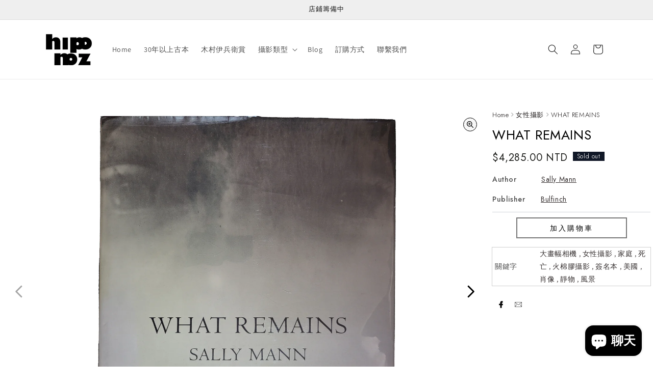

--- FILE ---
content_type: text/html; charset=utf-8
request_url: https://hiponoz.com/products/what-remains
body_size: 44525
content:
<!doctype html>
<html class="no-js" lang="zh-TW">
  <head>
 
<meta charset="utf-8">
    <meta http-equiv="X-UA-Compatible" content="IE=edge">
    <meta name="viewport" content="width=device-width,initial-scale=1">
    <meta name="theme-color" content="">
    <link rel="canonical" href="https://hiponoz.com/products/what-remains"><link rel="icon" type="image/png" href="//hiponoz.com/cdn/shop/files/favicon-32x32.png?crop=center&height=32&v=1703596818&width=32"><link rel="preconnect" href="https://fonts.shopifycdn.com" crossorigin><title>
      WHAT REMAINS / Sally Mann | hiponoz攝影書店
</title>

    
      <meta name="description" content="身體與靈魂之間不可言喻的鴻溝 Sally Mann 拍攝生命離開地球，並重新融入地球的方式     「當大地吞噬死者時，他們就變成了地球富饒的一體，造物的暗物質。當我走在這個農場的田野上時，我的腳下移動著無數屍體的骨頭；死亡是迷人風景的雕刻家，是可怕的母親，是潮濕的生命創造者，有一天我們會被他吞噬。 她吃掉 Eva 的時間比我預想的要短得多。我打開埋葬她的金屬籠子，發現了一幅看起來像是一隻熟睡的狗的素描畫：她的骨頭上點綴著一簇簇難以消化的毛髮和小塊的脂肪細胞，看起來就像濃密的黑色天空中的一個星座。將較大的骨頭裝入袋中後，我虔誠地挑選出剩下的小碎片——尾骨、牙齒和爪子，像考古學家一樣刷掉芬芳的腐植質。回到工作室的地板上，我把她從頭到尾">
    

    

<meta property="og:site_name" content="hiponoz">
<meta property="og:url" content="https://hiponoz.com/products/what-remains">
<meta property="og:title" content="WHAT REMAINS / Sally Mann | hiponoz攝影書店">
<meta property="og:type" content="product">
<meta property="og:description" content="身體與靈魂之間不可言喻的鴻溝 Sally Mann 拍攝生命離開地球，並重新融入地球的方式     「當大地吞噬死者時，他們就變成了地球富饒的一體，造物的暗物質。當我走在這個農場的田野上時，我的腳下移動著無數屍體的骨頭；死亡是迷人風景的雕刻家，是可怕的母親，是潮濕的生命創造者，有一天我們會被他吞噬。 她吃掉 Eva 的時間比我預想的要短得多。我打開埋葬她的金屬籠子，發現了一幅看起來像是一隻熟睡的狗的素描畫：她的骨頭上點綴著一簇簇難以消化的毛髮和小塊的脂肪細胞，看起來就像濃密的黑色天空中的一個星座。將較大的骨頭裝入袋中後，我虔誠地挑選出剩下的小碎片——尾骨、牙齒和爪子，像考古學家一樣刷掉芬芳的腐植質。回到工作室的地板上，我把她從頭到尾"><meta property="og:image" content="http://hiponoz.com/cdn/shop/files/20231121_154842_8a8e79fb-4013-4531-83b6-bd28b07d5f0b.jpg?v=1703967618">
  <meta property="og:image:secure_url" content="https://hiponoz.com/cdn/shop/files/20231121_154842_8a8e79fb-4013-4531-83b6-bd28b07d5f0b.jpg?v=1703967618">
  <meta property="og:image:width" content="4000">
  <meta property="og:image:height" content="3000"><meta property="og:price:amount" content="4,285.00">
  <meta property="og:price:currency" content="TWD"><meta name="twitter:card" content="summary_large_image">
<meta name="twitter:title" content="WHAT REMAINS / Sally Mann | hiponoz攝影書店">
<meta name="twitter:description" content="身體與靈魂之間不可言喻的鴻溝 Sally Mann 拍攝生命離開地球，並重新融入地球的方式     「當大地吞噬死者時，他們就變成了地球富饒的一體，造物的暗物質。當我走在這個農場的田野上時，我的腳下移動著無數屍體的骨頭；死亡是迷人風景的雕刻家，是可怕的母親，是潮濕的生命創造者，有一天我們會被他吞噬。 她吃掉 Eva 的時間比我預想的要短得多。我打開埋葬她的金屬籠子，發現了一幅看起來像是一隻熟睡的狗的素描畫：她的骨頭上點綴著一簇簇難以消化的毛髮和小塊的脂肪細胞，看起來就像濃密的黑色天空中的一個星座。將較大的骨頭裝入袋中後，我虔誠地挑選出剩下的小碎片——尾骨、牙齒和爪子，像考古學家一樣刷掉芬芳的腐植質。回到工作室的地板上，我把她從頭到尾">


    <script src="//hiponoz.com/cdn/shop/t/3/assets/constants.js?v=58251544750838685771701791560" defer="defer"></script>
    <script src="//hiponoz.com/cdn/shop/t/3/assets/pubsub.js?v=158357773527763999511701791560" defer="defer"></script>
    <script src="//hiponoz.com/cdn/shop/t/3/assets/global.js?v=54939145903281508041701791560" defer="defer"></script><script src="//hiponoz.com/cdn/shop/t/3/assets/animations.js?v=88693664871331136111701791560" defer="defer"></script><script>
  const boostSDAssetFileURL = "\/\/hiponoz.com\/cdn\/shop\/t\/3\/assets\/boost_sd_assets_file_url.gif?6131";
  window.boostSDAssetFileURL = boostSDAssetFileURL;

  if (window.boostSDAppConfig) {
    window.boostSDAppConfig.generalSettings.custom_js_asset_url = "//hiponoz.com/cdn/shop/t/3/assets/boost-sd-custom.js?v=160962118398746674481701791560";
    window.boostSDAppConfig.generalSettings.custom_css_asset_url = "//hiponoz.com/cdn/shop/t/3/assets/boost-sd-custom.css?v=72809539502277619291701791560";
  }

  
</script>

    <script>window.performance && window.performance.mark && window.performance.mark('shopify.content_for_header.start');</script><meta id="shopify-digital-wallet" name="shopify-digital-wallet" content="/62953291970/digital_wallets/dialog">
<meta name="shopify-checkout-api-token" content="09133f5db8566de47fd262afd5580c89">
<meta id="in-context-paypal-metadata" data-shop-id="62953291970" data-venmo-supported="false" data-environment="production" data-locale="en_US" data-paypal-v4="true" data-currency="TWD">
<link rel="alternate" type="application/json+oembed" href="https://hiponoz.com/products/what-remains.oembed">
<script async="async" src="/checkouts/internal/preloads.js?locale=zh-TW"></script>
<script id="shopify-features" type="application/json">{"accessToken":"09133f5db8566de47fd262afd5580c89","betas":["rich-media-storefront-analytics"],"domain":"hiponoz.com","predictiveSearch":false,"shopId":62953291970,"locale":"zh-tw"}</script>
<script>var Shopify = Shopify || {};
Shopify.shop = "0a7e9a-4.myshopify.com";
Shopify.locale = "zh-TW";
Shopify.currency = {"active":"TWD","rate":"1.0"};
Shopify.country = "TW";
Shopify.theme = {"name":"Dawn 1st ed. with Apps","id":133516886210,"schema_name":"Dawn","schema_version":"11.0.0","theme_store_id":887,"role":"main"};
Shopify.theme.handle = "null";
Shopify.theme.style = {"id":null,"handle":null};
Shopify.cdnHost = "hiponoz.com/cdn";
Shopify.routes = Shopify.routes || {};
Shopify.routes.root = "/";</script>
<script type="module">!function(o){(o.Shopify=o.Shopify||{}).modules=!0}(window);</script>
<script>!function(o){function n(){var o=[];function n(){o.push(Array.prototype.slice.apply(arguments))}return n.q=o,n}var t=o.Shopify=o.Shopify||{};t.loadFeatures=n(),t.autoloadFeatures=n()}(window);</script>
<script id="shop-js-analytics" type="application/json">{"pageType":"product"}</script>
<script defer="defer" async type="module" src="//hiponoz.com/cdn/shopifycloud/shop-js/modules/v2/client.init-shop-cart-sync_BmDzIf2i.zh-TW.esm.js"></script>
<script defer="defer" async type="module" src="//hiponoz.com/cdn/shopifycloud/shop-js/modules/v2/chunk.common_D58CaYJb.esm.js"></script>
<script type="module">
  await import("//hiponoz.com/cdn/shopifycloud/shop-js/modules/v2/client.init-shop-cart-sync_BmDzIf2i.zh-TW.esm.js");
await import("//hiponoz.com/cdn/shopifycloud/shop-js/modules/v2/chunk.common_D58CaYJb.esm.js");

  window.Shopify.SignInWithShop?.initShopCartSync?.({"fedCMEnabled":true,"windoidEnabled":true});

</script>
<script>(function() {
  var isLoaded = false;
  function asyncLoad() {
    if (isLoaded) return;
    isLoaded = true;
    var urls = ["https:\/\/static2.rapidsearch.dev\/resultpage.js?shop=0a7e9a-4.myshopify.com"];
    for (var i = 0; i < urls.length; i++) {
      var s = document.createElement('script');
      s.type = 'text/javascript';
      s.async = true;
      s.src = urls[i];
      var x = document.getElementsByTagName('script')[0];
      x.parentNode.insertBefore(s, x);
    }
  };
  if(window.attachEvent) {
    window.attachEvent('onload', asyncLoad);
  } else {
    window.addEventListener('load', asyncLoad, false);
  }
})();</script>
<script id="__st">var __st={"a":62953291970,"offset":28800,"reqid":"ae0a23f2-b698-43d3-84e3-affa9b59bd32-1768452047","pageurl":"hiponoz.com\/products\/what-remains","u":"7ca1d5aeb3aa","p":"product","rtyp":"product","rid":7784077361346};</script>
<script>window.ShopifyPaypalV4VisibilityTracking = true;</script>
<script id="captcha-bootstrap">!function(){'use strict';const t='contact',e='account',n='new_comment',o=[[t,t],['blogs',n],['comments',n],[t,'customer']],c=[[e,'customer_login'],[e,'guest_login'],[e,'recover_customer_password'],[e,'create_customer']],r=t=>t.map((([t,e])=>`form[action*='/${t}']:not([data-nocaptcha='true']) input[name='form_type'][value='${e}']`)).join(','),a=t=>()=>t?[...document.querySelectorAll(t)].map((t=>t.form)):[];function s(){const t=[...o],e=r(t);return a(e)}const i='password',u='form_key',d=['recaptcha-v3-token','g-recaptcha-response','h-captcha-response',i],f=()=>{try{return window.sessionStorage}catch{return}},m='__shopify_v',_=t=>t.elements[u];function p(t,e,n=!1){try{const o=window.sessionStorage,c=JSON.parse(o.getItem(e)),{data:r}=function(t){const{data:e,action:n}=t;return t[m]||n?{data:e,action:n}:{data:t,action:n}}(c);for(const[e,n]of Object.entries(r))t.elements[e]&&(t.elements[e].value=n);n&&o.removeItem(e)}catch(o){console.error('form repopulation failed',{error:o})}}const l='form_type',E='cptcha';function T(t){t.dataset[E]=!0}const w=window,h=w.document,L='Shopify',v='ce_forms',y='captcha';let A=!1;((t,e)=>{const n=(g='f06e6c50-85a8-45c8-87d0-21a2b65856fe',I='https://cdn.shopify.com/shopifycloud/storefront-forms-hcaptcha/ce_storefront_forms_captcha_hcaptcha.v1.5.2.iife.js',D={infoText:'已受到 hCaptcha 保護',privacyText:'隱私',termsText:'條款'},(t,e,n)=>{const o=w[L][v],c=o.bindForm;if(c)return c(t,g,e,D).then(n);var r;o.q.push([[t,g,e,D],n]),r=I,A||(h.body.append(Object.assign(h.createElement('script'),{id:'captcha-provider',async:!0,src:r})),A=!0)});var g,I,D;w[L]=w[L]||{},w[L][v]=w[L][v]||{},w[L][v].q=[],w[L][y]=w[L][y]||{},w[L][y].protect=function(t,e){n(t,void 0,e),T(t)},Object.freeze(w[L][y]),function(t,e,n,w,h,L){const[v,y,A,g]=function(t,e,n){const i=e?o:[],u=t?c:[],d=[...i,...u],f=r(d),m=r(i),_=r(d.filter((([t,e])=>n.includes(e))));return[a(f),a(m),a(_),s()]}(w,h,L),I=t=>{const e=t.target;return e instanceof HTMLFormElement?e:e&&e.form},D=t=>v().includes(t);t.addEventListener('submit',(t=>{const e=I(t);if(!e)return;const n=D(e)&&!e.dataset.hcaptchaBound&&!e.dataset.recaptchaBound,o=_(e),c=g().includes(e)&&(!o||!o.value);(n||c)&&t.preventDefault(),c&&!n&&(function(t){try{if(!f())return;!function(t){const e=f();if(!e)return;const n=_(t);if(!n)return;const o=n.value;o&&e.removeItem(o)}(t);const e=Array.from(Array(32),(()=>Math.random().toString(36)[2])).join('');!function(t,e){_(t)||t.append(Object.assign(document.createElement('input'),{type:'hidden',name:u})),t.elements[u].value=e}(t,e),function(t,e){const n=f();if(!n)return;const o=[...t.querySelectorAll(`input[type='${i}']`)].map((({name:t})=>t)),c=[...d,...o],r={};for(const[a,s]of new FormData(t).entries())c.includes(a)||(r[a]=s);n.setItem(e,JSON.stringify({[m]:1,action:t.action,data:r}))}(t,e)}catch(e){console.error('failed to persist form',e)}}(e),e.submit())}));const S=(t,e)=>{t&&!t.dataset[E]&&(n(t,e.some((e=>e===t))),T(t))};for(const o of['focusin','change'])t.addEventListener(o,(t=>{const e=I(t);D(e)&&S(e,y())}));const B=e.get('form_key'),M=e.get(l),P=B&&M;t.addEventListener('DOMContentLoaded',(()=>{const t=y();if(P)for(const e of t)e.elements[l].value===M&&p(e,B);[...new Set([...A(),...v().filter((t=>'true'===t.dataset.shopifyCaptcha))])].forEach((e=>S(e,t)))}))}(h,new URLSearchParams(w.location.search),n,t,e,['guest_login'])})(!0,!0)}();</script>
<script integrity="sha256-4kQ18oKyAcykRKYeNunJcIwy7WH5gtpwJnB7kiuLZ1E=" data-source-attribution="shopify.loadfeatures" defer="defer" src="//hiponoz.com/cdn/shopifycloud/storefront/assets/storefront/load_feature-a0a9edcb.js" crossorigin="anonymous"></script>
<script data-source-attribution="shopify.dynamic_checkout.dynamic.init">var Shopify=Shopify||{};Shopify.PaymentButton=Shopify.PaymentButton||{isStorefrontPortableWallets:!0,init:function(){window.Shopify.PaymentButton.init=function(){};var t=document.createElement("script");t.src="https://hiponoz.com/cdn/shopifycloud/portable-wallets/latest/portable-wallets.zh-tw.js",t.type="module",document.head.appendChild(t)}};
</script>
<script data-source-attribution="shopify.dynamic_checkout.buyer_consent">
  function portableWalletsHideBuyerConsent(e){var t=document.getElementById("shopify-buyer-consent"),n=document.getElementById("shopify-subscription-policy-button");t&&n&&(t.classList.add("hidden"),t.setAttribute("aria-hidden","true"),n.removeEventListener("click",e))}function portableWalletsShowBuyerConsent(e){var t=document.getElementById("shopify-buyer-consent"),n=document.getElementById("shopify-subscription-policy-button");t&&n&&(t.classList.remove("hidden"),t.removeAttribute("aria-hidden"),n.addEventListener("click",e))}window.Shopify?.PaymentButton&&(window.Shopify.PaymentButton.hideBuyerConsent=portableWalletsHideBuyerConsent,window.Shopify.PaymentButton.showBuyerConsent=portableWalletsShowBuyerConsent);
</script>
<script data-source-attribution="shopify.dynamic_checkout.cart.bootstrap">document.addEventListener("DOMContentLoaded",(function(){function t(){return document.querySelector("shopify-accelerated-checkout-cart, shopify-accelerated-checkout")}if(t())Shopify.PaymentButton.init();else{new MutationObserver((function(e,n){t()&&(Shopify.PaymentButton.init(),n.disconnect())})).observe(document.body,{childList:!0,subtree:!0})}}));
</script>
<link id="shopify-accelerated-checkout-styles" rel="stylesheet" media="screen" href="https://hiponoz.com/cdn/shopifycloud/portable-wallets/latest/accelerated-checkout-backwards-compat.css" crossorigin="anonymous">
<style id="shopify-accelerated-checkout-cart">
        #shopify-buyer-consent {
  margin-top: 1em;
  display: inline-block;
  width: 100%;
}

#shopify-buyer-consent.hidden {
  display: none;
}

#shopify-subscription-policy-button {
  background: none;
  border: none;
  padding: 0;
  text-decoration: underline;
  font-size: inherit;
  cursor: pointer;
}

#shopify-subscription-policy-button::before {
  box-shadow: none;
}

      </style>
<script id="sections-script" data-sections="header" defer="defer" src="//hiponoz.com/cdn/shop/t/3/compiled_assets/scripts.js?6131"></script>
<script>window.performance && window.performance.mark && window.performance.mark('shopify.content_for_header.end');</script>


    <style data-shopify>
      @font-face {
  font-family: Assistant;
  font-weight: 400;
  font-style: normal;
  font-display: swap;
  src: url("//hiponoz.com/cdn/fonts/assistant/assistant_n4.9120912a469cad1cc292572851508ca49d12e768.woff2") format("woff2"),
       url("//hiponoz.com/cdn/fonts/assistant/assistant_n4.6e9875ce64e0fefcd3f4446b7ec9036b3ddd2985.woff") format("woff");
}

      @font-face {
  font-family: Assistant;
  font-weight: 700;
  font-style: normal;
  font-display: swap;
  src: url("//hiponoz.com/cdn/fonts/assistant/assistant_n7.bf44452348ec8b8efa3aa3068825305886b1c83c.woff2") format("woff2"),
       url("//hiponoz.com/cdn/fonts/assistant/assistant_n7.0c887fee83f6b3bda822f1150b912c72da0f7b64.woff") format("woff");
}

      
      
      

      
        :root,
        .color-background-1 {
          --color-background: 255,255,255;
        
          --gradient-background: #ffffff;
        
        --color-foreground: 18,18,18;
        --color-shadow: 18,18,18;
        --color-button: 18,18,18;
        --color-button-text: 255,255,255;
        --color-secondary-button: 255,255,255;
        --color-secondary-button-text: 0,0,0;
        --color-link: 0,0,0;
        --color-badge-foreground: 18,18,18;
        --color-badge-background: 255,255,255;
        --color-badge-border: 18,18,18;
        --payment-terms-background-color: rgb(255 255 255);
      }
      
        
        .color-background-2 {
          --color-background: 239,239,239;
        
          --gradient-background: #efefef;
        
        --color-foreground: 18,18,18;
        --color-shadow: 18,18,18;
        --color-button: 18,18,18;
        --color-button-text: 243,243,243;
        --color-secondary-button: 239,239,239;
        --color-secondary-button-text: 18,18,18;
        --color-link: 18,18,18;
        --color-badge-foreground: 18,18,18;
        --color-badge-background: 239,239,239;
        --color-badge-border: 18,18,18;
        --payment-terms-background-color: rgb(239 239 239);
      }
      
        
        .color-inverse {
          --color-background: 255,255,255;
        
          --gradient-background: #ffffff;
        
        --color-foreground: 245,210,210;
        --color-shadow: 18,18,18;
        --color-button: 255,255,255;
        --color-button-text: 0,0,0;
        --color-secondary-button: 255,255,255;
        --color-secondary-button-text: 245,210,210;
        --color-link: 245,210,210;
        --color-badge-foreground: 245,210,210;
        --color-badge-background: 255,255,255;
        --color-badge-border: 245,210,210;
        --payment-terms-background-color: rgb(255 255 255);
      }
      
        
        .color-accent-1 {
          --color-background: 184,184,184;
        
          --gradient-background: #b8b8b8;
        
        --color-foreground: 245,210,210;
        --color-shadow: 18,18,18;
        --color-button: 255,255,255;
        --color-button-text: 18,18,18;
        --color-secondary-button: 184,184,184;
        --color-secondary-button-text: 255,255,255;
        --color-link: 255,255,255;
        --color-badge-foreground: 245,210,210;
        --color-badge-background: 184,184,184;
        --color-badge-border: 245,210,210;
        --payment-terms-background-color: rgb(184 184 184);
      }
      
        
        .color-accent-2 {
          --color-background: 51,79,180;
        
          --gradient-background: #334fb4;
        
        --color-foreground: 255,255,255;
        --color-shadow: 18,18,18;
        --color-button: 255,255,255;
        --color-button-text: 51,79,180;
        --color-secondary-button: 51,79,180;
        --color-secondary-button-text: 255,255,255;
        --color-link: 255,255,255;
        --color-badge-foreground: 255,255,255;
        --color-badge-background: 51,79,180;
        --color-badge-border: 255,255,255;
        --payment-terms-background-color: rgb(51 79 180);
      }
      

      body, .color-background-1, .color-background-2, .color-inverse, .color-accent-1, .color-accent-2 {
        color: rgba(var(--color-foreground), 0.75);
        background-color: rgb(var(--color-background));
      }

      :root {
        --font-body-family: Assistant, sans-serif;
        --font-body-style: normal;
        --font-body-weight: 400;
        --font-body-weight-bold: 700;

        --font-heading-family: "system_ui", -apple-system, 'Segoe UI', Roboto, 'Helvetica Neue', 'Noto Sans', 'Liberation Sans', Arial, sans-serif, 'Apple Color Emoji', 'Segoe UI Emoji', 'Segoe UI Symbol', 'Noto Color Emoji';
        --font-heading-style: normal;
        --font-heading-weight: 400;

        --font-body-scale: 1.0;
        --font-heading-scale: 1.0;

        --media-padding: px;
        --media-border-opacity: 0.05;
        --media-border-width: 1px;
        --media-radius: 0px;
        --media-shadow-opacity: 0.0;
        --media-shadow-horizontal-offset: 0px;
        --media-shadow-vertical-offset: 4px;
        --media-shadow-blur-radius: 5px;
        --media-shadow-visible: 0;

        --page-width: 120rem;
        --page-width-margin: 0rem;

        --product-card-image-padding: 0.0rem;
        --product-card-corner-radius: 0.0rem;
        --product-card-text-alignment: left;
        --product-card-border-width: 0.0rem;
        --product-card-border-opacity: 0.1;
        --product-card-shadow-opacity: 0.0;
        --product-card-shadow-visible: 0;
        --product-card-shadow-horizontal-offset: 0.0rem;
        --product-card-shadow-vertical-offset: 0.4rem;
        --product-card-shadow-blur-radius: 0.5rem;

        --collection-card-image-padding: 0.0rem;
        --collection-card-corner-radius: 0.0rem;
        --collection-card-text-alignment: left;
        --collection-card-border-width: 0.0rem;
        --collection-card-border-opacity: 0.1;
        --collection-card-shadow-opacity: 0.0;
        --collection-card-shadow-visible: 0;
        --collection-card-shadow-horizontal-offset: 0.0rem;
        --collection-card-shadow-vertical-offset: 0.4rem;
        --collection-card-shadow-blur-radius: 0.5rem;

        --blog-card-image-padding: 0.0rem;
        --blog-card-corner-radius: 0.0rem;
        --blog-card-text-alignment: left;
        --blog-card-border-width: 0.0rem;
        --blog-card-border-opacity: 0.1;
        --blog-card-shadow-opacity: 0.0;
        --blog-card-shadow-visible: 0;
        --blog-card-shadow-horizontal-offset: 0.0rem;
        --blog-card-shadow-vertical-offset: 0.4rem;
        --blog-card-shadow-blur-radius: 0.5rem;

        --badge-corner-radius: 4.0rem;

        --popup-border-width: 1px;
        --popup-border-opacity: 0.1;
        --popup-corner-radius: 0px;
        --popup-shadow-opacity: 0.05;
        --popup-shadow-horizontal-offset: 0px;
        --popup-shadow-vertical-offset: 4px;
        --popup-shadow-blur-radius: 5px;

        --drawer-border-width: 1px;
        --drawer-border-opacity: 0.1;
        --drawer-shadow-opacity: 0.0;
        --drawer-shadow-horizontal-offset: 0px;
        --drawer-shadow-vertical-offset: 4px;
        --drawer-shadow-blur-radius: 5px;

        --spacing-sections-desktop: 0px;
        --spacing-sections-mobile: 0px;

        --grid-desktop-vertical-spacing: 8px;
        --grid-desktop-horizontal-spacing: 8px;
        --grid-mobile-vertical-spacing: 4px;
        --grid-mobile-horizontal-spacing: 4px;

        --text-boxes-border-opacity: 0.1;
        --text-boxes-border-width: 0px;
        --text-boxes-radius: 0px;
        --text-boxes-shadow-opacity: 0.0;
        --text-boxes-shadow-visible: 0;
        --text-boxes-shadow-horizontal-offset: 0px;
        --text-boxes-shadow-vertical-offset: 4px;
        --text-boxes-shadow-blur-radius: 5px;

        --buttons-radius: 0px;
        --buttons-radius-outset: 0px;
        --buttons-border-width: 1px;
        --buttons-border-opacity: 1.0;
        --buttons-shadow-opacity: 0.0;
        --buttons-shadow-visible: 0;
        --buttons-shadow-horizontal-offset: 0px;
        --buttons-shadow-vertical-offset: 4px;
        --buttons-shadow-blur-radius: 5px;
        --buttons-border-offset: 0px;

        --inputs-radius: 0px;
        --inputs-border-width: 1px;
        --inputs-border-opacity: 0.55;
        --inputs-shadow-opacity: 0.0;
        --inputs-shadow-horizontal-offset: 0px;
        --inputs-margin-offset: 0px;
        --inputs-shadow-vertical-offset: 4px;
        --inputs-shadow-blur-radius: 5px;
        --inputs-radius-outset: 0px;

        --variant-pills-radius: 40px;
        --variant-pills-border-width: 1px;
        --variant-pills-border-opacity: 0.55;
        --variant-pills-shadow-opacity: 0.0;
        --variant-pills-shadow-horizontal-offset: 0px;
        --variant-pills-shadow-vertical-offset: 4px;
        --variant-pills-shadow-blur-radius: 5px;
      }

      *,
      *::before,
      *::after {
        box-sizing: inherit;
      }

      html {
        box-sizing: border-box;
        font-size: calc(var(--font-body-scale) * 62.5%);
        height: 100%;
      }

      body {
        display: grid;
        grid-template-rows: auto auto 1fr auto;
        grid-template-columns: 100%;
        min-height: 100%;
        margin: 0;
        font-size: 1.5rem;
        letter-spacing: 0.06rem;
        line-height: calc(1 + 0.8 / var(--font-body-scale));
        font-family: var(--font-body-family);
        font-style: var(--font-body-style);
        font-weight: var(--font-body-weight);
      }

      @media screen and (min-width: 750px) {
        body {
          font-size: 1.6rem;
        }
      }
    </style>

    <link href="//hiponoz.com/cdn/shop/t/3/assets/base.css?v=165191016556652226921701791560" rel="stylesheet" type="text/css" media="all" />
<link rel="preload" as="font" href="//hiponoz.com/cdn/fonts/assistant/assistant_n4.9120912a469cad1cc292572851508ca49d12e768.woff2" type="font/woff2" crossorigin><link
        rel="stylesheet"
        href="//hiponoz.com/cdn/shop/t/3/assets/component-predictive-search.css?v=118923337488134913561701791560"
        media="print"
        onload="this.media='all'"
      ><script>
      document.documentElement.className = document.documentElement.className.replace('no-js', 'js');
      if (Shopify.designMode) {
        document.documentElement.classList.add('shopify-design-mode');
      }
    </script>
    


  <script type="text/javascript">
    window.RapidSearchAdmin = false;
  </script>


<meta name="google-site-verification" content="NlIHODRN49xYfEuCbCIB_eKvG_fPSlflPAqaj4EtkzA" />

<!-- BEGIN app block: shopify://apps/ecomposer-builder/blocks/app-embed/a0fc26e1-7741-4773-8b27-39389b4fb4a0 --><!-- DNS Prefetch & Preconnect -->
<link rel="preconnect" href="https://cdn.ecomposer.app" crossorigin>
<link rel="dns-prefetch" href="https://cdn.ecomposer.app">

<link rel="prefetch" href="https://cdn.ecomposer.app/vendors/css/ecom-swiper@11.css" as="style">
<link rel="prefetch" href="https://cdn.ecomposer.app/vendors/js/ecom-swiper@11.0.5.js" as="script">
<link rel="prefetch" href="https://cdn.ecomposer.app/vendors/js/ecom_modal.js" as="script">

<!-- Global CSS --><!--ECOM-EMBED-->
  <style id="ecom-global-css" class="ecom-global-css">/**ECOM-INSERT-CSS**/.ecom-section > div.core__row--columns{max-width: 1200px;}.ecom-column>div.core__column--wrapper{padding: 20px;}div.core__blocks--body>div.ecom-block.elmspace:not(:first-child){margin-top: 20px;}:root{--ecom-global-colors-primary:#ffffff;--ecom-global-colors-secondary:#ffffff;--ecom-global-colors-text:#ffffff;--ecom-global-colors-accent:#ffffff;--ecom-global-typography-h1-font-weight:600;--ecom-global-typography-h1-font-size:72px;--ecom-global-typography-h1-line-height:90px;--ecom-global-typography-h1-letter-spacing:-0.02em;--ecom-global-typography-h2-font-weight:600;--ecom-global-typography-h2-font-size:60px;--ecom-global-typography-h2-line-height:72px;--ecom-global-typography-h2-letter-spacing:-0.02em;--ecom-global-typography-h3-font-weight:600;--ecom-global-typography-h3-font-size:48px;--ecom-global-typography-h3-line-height:60px;--ecom-global-typography-h3-letter-spacing:-0.02em;--ecom-global-typography-h4-font-weight:600;--ecom-global-typography-h4-font-size:36px;--ecom-global-typography-h4-line-height:44px;--ecom-global-typography-h4-letter-spacing:-0.02em;--ecom-global-typography-h5-font-weight:600;--ecom-global-typography-h5-font-size:30px;--ecom-global-typography-h5-line-height:38px;--ecom-global-typography-h6-font-weight:600;--ecom-global-typography-h6-font-size:24px;--ecom-global-typography-h6-line-height:32px;--ecom-global-typography-h7-font-weight:400;--ecom-global-typography-h7-font-size:18px;--ecom-global-typography-h7-line-height:28px;}</style>
  <!--/ECOM-EMBED--><!-- Custom CSS & JS --><style id="ecom-custom-css"></style><script id="ecom-custom-js" async></script><!-- Open Graph Meta Tags for Pages --><!-- Critical Inline Styles -->
<style class="ecom-theme-helper">.ecom-animation{opacity:0}.ecom-animation.animate,.ecom-animation.ecom-animated{opacity:1}.ecom-cart-popup{display:grid;position:fixed;inset:0;z-index:9999999;align-content:center;padding:5px;justify-content:center;align-items:center;justify-items:center}.ecom-cart-popup::before{content:' ';position:absolute;background:#e5e5e5b3;inset:0}.ecom-ajax-loading{cursor:not-allowed;pointer-events:none;opacity:.6}#ecom-toast{visibility:hidden;max-width:50px;height:60px;margin:auto;background-color:#333;color:#fff;text-align:center;border-radius:2px;position:fixed;z-index:1;left:0;right:0;bottom:30px;font-size:17px;display:grid;grid-template-columns:50px auto;align-items:center;justify-content:start;align-content:center;justify-items:start}#ecom-toast.ecom-toast-show{visibility:visible;animation:ecomFadein .5s,ecomExpand .5s .5s,ecomStay 3s 1s,ecomShrink .5s 4s,ecomFadeout .5s 4.5s}#ecom-toast #ecom-toast-icon{width:50px;height:100%;box-sizing:border-box;background-color:#111;color:#fff;padding:5px}#ecom-toast .ecom-toast-icon-svg{width:100%;height:100%;position:relative;vertical-align:middle;margin:auto;text-align:center}#ecom-toast #ecom-toast-desc{color:#fff;padding:16px;overflow:hidden;white-space:nowrap}@media(max-width:768px){#ecom-toast #ecom-toast-desc{white-space:normal;min-width:250px}#ecom-toast{height:auto;min-height:60px}}.ecom__column-full-height{height:100%}@keyframes ecomFadein{from{bottom:0;opacity:0}to{bottom:30px;opacity:1}}@keyframes ecomExpand{from{min-width:50px}to{min-width:var(--ecom-max-width)}}@keyframes ecomStay{from{min-width:var(--ecom-max-width)}to{min-width:var(--ecom-max-width)}}@keyframes ecomShrink{from{min-width:var(--ecom-max-width)}to{min-width:50px}}@keyframes ecomFadeout{from{bottom:30px;opacity:1}to{bottom:60px;opacity:0}}</style>


<!-- EComposer Config Script -->
<script id="ecom-theme-helpers" async>
window.EComposer=window.EComposer||{};(function(){if(!this.configs)this.configs={};this.configs={"custom_code":{"custom_css":"","custom_js":""},"instagram":null};this.configs.ajax_cart={enable:false};this.customer=false;this.proxy_path='/apps/ecomposer-visual-page-builder';
this.popupScriptUrl='https://cdn.shopify.com/extensions/019b200c-ceec-7ac9-af95-28c32fd62de8/ecomposer-94/assets/ecom_popup.js';
this.routes={domain:'https://hiponoz.com',root_url:'/',collections_url:'/collections',all_products_collection_url:'/collections/all',cart_url:'/cart',cart_add_url:'/cart/add',cart_change_url:'/cart/change',cart_clear_url:'/cart/clear',cart_update_url:'/cart/update',product_recommendations_url:'/recommendations/products'};
this.queryParams={};
if(window.location.search.length){new URLSearchParams(window.location.search).forEach((value,key)=>{this.queryParams[key]=value})}
this.money_format="${{amount}}";
this.money_with_currency_format="${{amount}} NTD";
this.currencyCodeEnabled=true;this.abTestingData = [];this.formatMoney=function(t,e){const r=this.currencyCodeEnabled?this.money_with_currency_format:this.money_format;function a(t,e){return void 0===t?e:t}function o(t,e,r,o){if(e=a(e,2),r=a(r,","),o=a(o,"."),isNaN(t)||null==t)return 0;var n=(t=(t/100).toFixed(e)).split(".");return n[0].replace(/(\d)(?=(\d\d\d)+(?!\d))/g,"$1"+r)+(n[1]?o+n[1]:"")}"string"==typeof t&&(t=t.replace(".",""));var n="",i=/\{\{\s*(\w+)\s*\}\}/,s=e||r;switch(s.match(i)[1]){case"amount":n=o(t,2);break;case"amount_no_decimals":n=o(t,0);break;case"amount_with_comma_separator":n=o(t,2,".",",");break;case"amount_with_space_separator":n=o(t,2," ",",");break;case"amount_with_period_and_space_separator":n=o(t,2," ",".");break;case"amount_no_decimals_with_comma_separator":n=o(t,0,".",",");break;case"amount_no_decimals_with_space_separator":n=o(t,0," ");break;case"amount_with_apostrophe_separator":n=o(t,2,"'",".")}return s.replace(i,n)};
this.resizeImage=function(t,e){try{if(!e||"original"==e||"full"==e||"master"==e)return t;if(-1!==t.indexOf("cdn.shopify.com")||-1!==t.indexOf("/cdn/shop/")){var r=t.match(/\.(jpg|jpeg|gif|png|bmp|bitmap|tiff|tif|webp)((\#[0-9a-z\-]+)?(\?v=.*)?)?$/gim);if(null==r)return null;var a=t.split(r[0]),o=r[0];return a[0]+"_"+e+o}}catch(r){return t}return t};
this.getProduct=function(t){if(!t)return!1;let e=("/"===this.routes.root_url?"":this.routes.root_url)+"/products/"+t+".js?shop="+Shopify.shop;return window.ECOM_LIVE&&(e="/shop/builder/ajax/ecom-proxy/products/"+t+"?shop="+Shopify.shop),window.fetch(e,{headers:{"Content-Type":"application/json"}}).then(t=>t.ok?t.json():false)};
const u=new URLSearchParams(window.location.search);if(u.has("ecom-redirect")){const r=u.get("ecom-redirect");if(r){let d;try{d=decodeURIComponent(r)}catch{return}d=d.trim().replace(/[\r\n\t]/g,"");if(d.length>2e3)return;const p=["javascript:","data:","vbscript:","file:","ftp:","mailto:","tel:","sms:","chrome:","chrome-extension:","moz-extension:","ms-browser-extension:"],l=d.toLowerCase();for(const o of p)if(l.includes(o))return;const x=[/<script/i,/<\/script/i,/javascript:/i,/vbscript:/i,/onload=/i,/onerror=/i,/onclick=/i,/onmouseover=/i,/onfocus=/i,/onblur=/i,/onsubmit=/i,/onchange=/i,/alert\s*\(/i,/confirm\s*\(/i,/prompt\s*\(/i,/document\./i,/window\./i,/eval\s*\(/i];for(const t of x)if(t.test(d))return;if(d.startsWith("/")&&!d.startsWith("//")){if(!/^[a-zA-Z0-9\-._~:/?#[\]@!$&'()*+,;=%]+$/.test(d))return;if(d.includes("../")||d.includes("./"))return;window.location.href=d;return}if(!d.includes("://")&&!d.startsWith("//")){if(!/^[a-zA-Z0-9\-._~:/?#[\]@!$&'()*+,;=%]+$/.test(d))return;if(d.includes("../")||d.includes("./"))return;window.location.href="/"+d;return}let n;try{n=new URL(d)}catch{return}if(!["http:","https:"].includes(n.protocol))return;if(n.port&&(parseInt(n.port)<1||parseInt(n.port)>65535))return;const a=[window.location.hostname];if(a.includes(n.hostname)&&(n.href===d||n.toString()===d))window.location.href=d}}
}).bind(window.EComposer)();
if(window.Shopify&&window.Shopify.designMode&&window.top&&window.top.opener){window.addEventListener("load",function(){window.top.opener.postMessage({action:"ecomposer:loaded"},"*")})}
</script>

<!-- Quickview Script -->
<script id="ecom-theme-quickview" async>
window.EComposer=window.EComposer||{};(function(){this.initQuickview=function(){var enable_qv=false;const qv_wrapper_script=document.querySelector('#ecom-quickview-template-html');if(!qv_wrapper_script)return;const ecom_quickview=document.createElement('div');ecom_quickview.classList.add('ecom-quickview');ecom_quickview.innerHTML=qv_wrapper_script.innerHTML;document.body.prepend(ecom_quickview);const qv_wrapper=ecom_quickview.querySelector('.ecom-quickview__wrapper');const ecomQuickview=function(e){let t=qv_wrapper.querySelector(".ecom-quickview__content-data");if(t){let i=document.createRange().createContextualFragment(e);t.innerHTML="",t.append(i),qv_wrapper.classList.add("ecom-open");let c=new CustomEvent("ecom:quickview:init",{detail:{wrapper:qv_wrapper}});document.dispatchEvent(c),setTimeout(function(){qv_wrapper.classList.add("ecom-display")},500),closeQuickview(t)}},closeQuickview=function(e){let t=qv_wrapper.querySelector(".ecom-quickview__close-btn"),i=qv_wrapper.querySelector(".ecom-quickview__content");function c(t){let o=t.target;do{if(o==i||o&&o.classList&&o.classList.contains("ecom-modal"))return;o=o.parentNode}while(o);o!=i&&(qv_wrapper.classList.add("ecom-remove"),qv_wrapper.classList.remove("ecom-open","ecom-display","ecom-remove"),setTimeout(function(){e.innerHTML=""},300),document.removeEventListener("click",c),document.removeEventListener("keydown",n))}function n(t){(t.isComposing||27===t.keyCode)&&(qv_wrapper.classList.add("ecom-remove"),qv_wrapper.classList.remove("ecom-open","ecom-display","ecom-remove"),setTimeout(function(){e.innerHTML=""},300),document.removeEventListener("keydown",n),document.removeEventListener("click",c))}t&&t.addEventListener("click",function(t){t.preventDefault(),document.removeEventListener("click",c),document.removeEventListener("keydown",n),qv_wrapper.classList.add("ecom-remove"),qv_wrapper.classList.remove("ecom-open","ecom-display","ecom-remove"),setTimeout(function(){e.innerHTML=""},300)}),document.addEventListener("click",c),document.addEventListener("keydown",n)};function quickViewHandler(e){e&&e.preventDefault();let t=this;t.classList&&t.classList.add("ecom-loading");let i=t.classList?t.getAttribute("href"):window.location.pathname;if(i){if(window.location.search.includes("ecom_template_id")){let c=new URLSearchParams(location.search);i=window.location.pathname+"?section_id="+c.get("ecom_template_id")}else i+=(i.includes("?")?"&":"?")+"section_id=ecom-default-template-quickview";fetch(i).then(function(e){return 200==e.status?e.text():window.document.querySelector("#admin-bar-iframe")?(404==e.status?alert("Please create Ecomposer quickview template first!"):alert("Have some problem with quickview!"),t.classList&&t.classList.remove("ecom-loading"),!1):void window.open(new URL(i).pathname,"_blank")}).then(function(e){e&&(ecomQuickview(e),setTimeout(function(){t.classList&&t.classList.remove("ecom-loading")},300))}).catch(function(e){})}}
if(window.location.search.includes('ecom_template_id')){setTimeout(quickViewHandler,1000)}
if(enable_qv){const qv_buttons=document.querySelectorAll('.ecom-product-quickview');if(qv_buttons.length>0){qv_buttons.forEach(function(button,index){button.addEventListener('click',quickViewHandler)})}}
}}).bind(window.EComposer)();
</script>

<!-- Quickview Template -->
<script type="text/template" id="ecom-quickview-template-html">
<div class="ecom-quickview__wrapper ecom-dn"><div class="ecom-quickview__container"><div class="ecom-quickview__content"><div class="ecom-quickview__content-inner"><div class="ecom-quickview__content-data"></div></div><span class="ecom-quickview__close-btn"><svg version="1.1" xmlns="http://www.w3.org/2000/svg" width="32" height="32" viewBox="0 0 32 32"><path d="M10.722 9.969l-0.754 0.754 5.278 5.278-5.253 5.253 0.754 0.754 5.253-5.253 5.253 5.253 0.754-0.754-5.253-5.253 5.278-5.278-0.754-0.754-5.278 5.278z" fill="#000000"></path></svg></span></div></div></div>
</script>

<!-- Quickview Styles -->
<style class="ecom-theme-quickview">.ecom-quickview .ecom-animation{opacity:1}.ecom-quickview__wrapper{opacity:0;display:none;pointer-events:none}.ecom-quickview__wrapper.ecom-open{position:fixed;top:0;left:0;right:0;bottom:0;display:block;pointer-events:auto;z-index:100000;outline:0!important;-webkit-backface-visibility:hidden;opacity:1;transition:all .1s}.ecom-quickview__container{text-align:center;position:absolute;width:100%;height:100%;left:0;top:0;padding:0 8px;box-sizing:border-box;opacity:0;background-color:rgba(0,0,0,.8);transition:opacity .1s}.ecom-quickview__container:before{content:"";display:inline-block;height:100%;vertical-align:middle}.ecom-quickview__wrapper.ecom-display .ecom-quickview__content{visibility:visible;opacity:1;transform:none}.ecom-quickview__content{position:relative;display:inline-block;opacity:0;visibility:hidden;transition:transform .1s,opacity .1s;transform:translateX(-100px)}.ecom-quickview__content-inner{position:relative;display:inline-block;vertical-align:middle;margin:0 auto;text-align:left;z-index:999;overflow-y:auto;max-height:80vh}.ecom-quickview__content-data>.shopify-section{margin:0 auto;max-width:980px;overflow:hidden;position:relative;background-color:#fff;opacity:0}.ecom-quickview__wrapper.ecom-display .ecom-quickview__content-data>.shopify-section{opacity:1;transform:none}.ecom-quickview__wrapper.ecom-display .ecom-quickview__container{opacity:1}.ecom-quickview__wrapper.ecom-remove #shopify-section-ecom-default-template-quickview{opacity:0;transform:translateX(100px)}.ecom-quickview__close-btn{position:fixed!important;top:0;right:0;transform:none;background-color:transparent;color:#000;opacity:0;width:40px;height:40px;transition:.25s;z-index:9999;stroke:#fff}.ecom-quickview__wrapper.ecom-display .ecom-quickview__close-btn{opacity:1}.ecom-quickview__close-btn:hover{cursor:pointer}@media screen and (max-width:1024px){.ecom-quickview__content{position:absolute;inset:0;margin:50px 15px;display:flex}.ecom-quickview__close-btn{right:0}}.ecom-toast-icon-info{display:none}.ecom-toast-error .ecom-toast-icon-info{display:inline!important}.ecom-toast-error .ecom-toast-icon-success{display:none!important}.ecom-toast-icon-success{fill:#fff;width:35px}</style>

<!-- Toast Template -->
<script type="text/template" id="ecom-template-html"><!-- BEGIN app snippet: ecom-toast --><div id="ecom-toast"><div id="ecom-toast-icon"><svg xmlns="http://www.w3.org/2000/svg" class="ecom-toast-icon-svg ecom-toast-icon-info" fill="none" viewBox="0 0 24 24" stroke="currentColor"><path stroke-linecap="round" stroke-linejoin="round" stroke-width="2" d="M13 16h-1v-4h-1m1-4h.01M21 12a9 9 0 11-18 0 9 9 0 0118 0z"/></svg>
<svg class="ecom-toast-icon-svg ecom-toast-icon-success" xmlns="http://www.w3.org/2000/svg" viewBox="0 0 512 512"><path d="M256 8C119 8 8 119 8 256s111 248 248 248 248-111 248-248S393 8 256 8zm0 48c110.5 0 200 89.5 200 200 0 110.5-89.5 200-200 200-110.5 0-200-89.5-200-200 0-110.5 89.5-200 200-200m140.2 130.3l-22.5-22.7c-4.7-4.7-12.3-4.7-17-.1L215.3 303.7l-59.8-60.3c-4.7-4.7-12.3-4.7-17-.1l-22.7 22.5c-4.7 4.7-4.7 12.3-.1 17l90.8 91.5c4.7 4.7 12.3 4.7 17 .1l172.6-171.2c4.7-4.7 4.7-12.3 .1-17z"/></svg>
</div><div id="ecom-toast-desc"></div></div><!-- END app snippet --></script><!-- END app block --><script src="https://cdn.shopify.com/extensions/019b200c-ceec-7ac9-af95-28c32fd62de8/ecomposer-94/assets/ecom.js" type="text/javascript" defer="defer"></script>
<script src="https://cdn.shopify.com/extensions/7bc9bb47-adfa-4267-963e-cadee5096caf/inbox-1252/assets/inbox-chat-loader.js" type="text/javascript" defer="defer"></script>
<link href="https://monorail-edge.shopifysvc.com" rel="dns-prefetch">
<script>(function(){if ("sendBeacon" in navigator && "performance" in window) {try {var session_token_from_headers = performance.getEntriesByType('navigation')[0].serverTiming.find(x => x.name == '_s').description;} catch {var session_token_from_headers = undefined;}var session_cookie_matches = document.cookie.match(/_shopify_s=([^;]*)/);var session_token_from_cookie = session_cookie_matches && session_cookie_matches.length === 2 ? session_cookie_matches[1] : "";var session_token = session_token_from_headers || session_token_from_cookie || "";function handle_abandonment_event(e) {var entries = performance.getEntries().filter(function(entry) {return /monorail-edge.shopifysvc.com/.test(entry.name);});if (!window.abandonment_tracked && entries.length === 0) {window.abandonment_tracked = true;var currentMs = Date.now();var navigation_start = performance.timing.navigationStart;var payload = {shop_id: 62953291970,url: window.location.href,navigation_start,duration: currentMs - navigation_start,session_token,page_type: "product"};window.navigator.sendBeacon("https://monorail-edge.shopifysvc.com/v1/produce", JSON.stringify({schema_id: "online_store_buyer_site_abandonment/1.1",payload: payload,metadata: {event_created_at_ms: currentMs,event_sent_at_ms: currentMs}}));}}window.addEventListener('pagehide', handle_abandonment_event);}}());</script>
<script id="web-pixels-manager-setup">(function e(e,d,r,n,o){if(void 0===o&&(o={}),!Boolean(null===(a=null===(i=window.Shopify)||void 0===i?void 0:i.analytics)||void 0===a?void 0:a.replayQueue)){var i,a;window.Shopify=window.Shopify||{};var t=window.Shopify;t.analytics=t.analytics||{};var s=t.analytics;s.replayQueue=[],s.publish=function(e,d,r){return s.replayQueue.push([e,d,r]),!0};try{self.performance.mark("wpm:start")}catch(e){}var l=function(){var e={modern:/Edge?\/(1{2}[4-9]|1[2-9]\d|[2-9]\d{2}|\d{4,})\.\d+(\.\d+|)|Firefox\/(1{2}[4-9]|1[2-9]\d|[2-9]\d{2}|\d{4,})\.\d+(\.\d+|)|Chrom(ium|e)\/(9{2}|\d{3,})\.\d+(\.\d+|)|(Maci|X1{2}).+ Version\/(15\.\d+|(1[6-9]|[2-9]\d|\d{3,})\.\d+)([,.]\d+|)( \(\w+\)|)( Mobile\/\w+|) Safari\/|Chrome.+OPR\/(9{2}|\d{3,})\.\d+\.\d+|(CPU[ +]OS|iPhone[ +]OS|CPU[ +]iPhone|CPU IPhone OS|CPU iPad OS)[ +]+(15[._]\d+|(1[6-9]|[2-9]\d|\d{3,})[._]\d+)([._]\d+|)|Android:?[ /-](13[3-9]|1[4-9]\d|[2-9]\d{2}|\d{4,})(\.\d+|)(\.\d+|)|Android.+Firefox\/(13[5-9]|1[4-9]\d|[2-9]\d{2}|\d{4,})\.\d+(\.\d+|)|Android.+Chrom(ium|e)\/(13[3-9]|1[4-9]\d|[2-9]\d{2}|\d{4,})\.\d+(\.\d+|)|SamsungBrowser\/([2-9]\d|\d{3,})\.\d+/,legacy:/Edge?\/(1[6-9]|[2-9]\d|\d{3,})\.\d+(\.\d+|)|Firefox\/(5[4-9]|[6-9]\d|\d{3,})\.\d+(\.\d+|)|Chrom(ium|e)\/(5[1-9]|[6-9]\d|\d{3,})\.\d+(\.\d+|)([\d.]+$|.*Safari\/(?![\d.]+ Edge\/[\d.]+$))|(Maci|X1{2}).+ Version\/(10\.\d+|(1[1-9]|[2-9]\d|\d{3,})\.\d+)([,.]\d+|)( \(\w+\)|)( Mobile\/\w+|) Safari\/|Chrome.+OPR\/(3[89]|[4-9]\d|\d{3,})\.\d+\.\d+|(CPU[ +]OS|iPhone[ +]OS|CPU[ +]iPhone|CPU IPhone OS|CPU iPad OS)[ +]+(10[._]\d+|(1[1-9]|[2-9]\d|\d{3,})[._]\d+)([._]\d+|)|Android:?[ /-](13[3-9]|1[4-9]\d|[2-9]\d{2}|\d{4,})(\.\d+|)(\.\d+|)|Mobile Safari.+OPR\/([89]\d|\d{3,})\.\d+\.\d+|Android.+Firefox\/(13[5-9]|1[4-9]\d|[2-9]\d{2}|\d{4,})\.\d+(\.\d+|)|Android.+Chrom(ium|e)\/(13[3-9]|1[4-9]\d|[2-9]\d{2}|\d{4,})\.\d+(\.\d+|)|Android.+(UC? ?Browser|UCWEB|U3)[ /]?(15\.([5-9]|\d{2,})|(1[6-9]|[2-9]\d|\d{3,})\.\d+)\.\d+|SamsungBrowser\/(5\.\d+|([6-9]|\d{2,})\.\d+)|Android.+MQ{2}Browser\/(14(\.(9|\d{2,})|)|(1[5-9]|[2-9]\d|\d{3,})(\.\d+|))(\.\d+|)|K[Aa][Ii]OS\/(3\.\d+|([4-9]|\d{2,})\.\d+)(\.\d+|)/},d=e.modern,r=e.legacy,n=navigator.userAgent;return n.match(d)?"modern":n.match(r)?"legacy":"unknown"}(),u="modern"===l?"modern":"legacy",c=(null!=n?n:{modern:"",legacy:""})[u],f=function(e){return[e.baseUrl,"/wpm","/b",e.hashVersion,"modern"===e.buildTarget?"m":"l",".js"].join("")}({baseUrl:d,hashVersion:r,buildTarget:u}),m=function(e){var d=e.version,r=e.bundleTarget,n=e.surface,o=e.pageUrl,i=e.monorailEndpoint;return{emit:function(e){var a=e.status,t=e.errorMsg,s=(new Date).getTime(),l=JSON.stringify({metadata:{event_sent_at_ms:s},events:[{schema_id:"web_pixels_manager_load/3.1",payload:{version:d,bundle_target:r,page_url:o,status:a,surface:n,error_msg:t},metadata:{event_created_at_ms:s}}]});if(!i)return console&&console.warn&&console.warn("[Web Pixels Manager] No Monorail endpoint provided, skipping logging."),!1;try{return self.navigator.sendBeacon.bind(self.navigator)(i,l)}catch(e){}var u=new XMLHttpRequest;try{return u.open("POST",i,!0),u.setRequestHeader("Content-Type","text/plain"),u.send(l),!0}catch(e){return console&&console.warn&&console.warn("[Web Pixels Manager] Got an unhandled error while logging to Monorail."),!1}}}}({version:r,bundleTarget:l,surface:e.surface,pageUrl:self.location.href,monorailEndpoint:e.monorailEndpoint});try{o.browserTarget=l,function(e){var d=e.src,r=e.async,n=void 0===r||r,o=e.onload,i=e.onerror,a=e.sri,t=e.scriptDataAttributes,s=void 0===t?{}:t,l=document.createElement("script"),u=document.querySelector("head"),c=document.querySelector("body");if(l.async=n,l.src=d,a&&(l.integrity=a,l.crossOrigin="anonymous"),s)for(var f in s)if(Object.prototype.hasOwnProperty.call(s,f))try{l.dataset[f]=s[f]}catch(e){}if(o&&l.addEventListener("load",o),i&&l.addEventListener("error",i),u)u.appendChild(l);else{if(!c)throw new Error("Did not find a head or body element to append the script");c.appendChild(l)}}({src:f,async:!0,onload:function(){if(!function(){var e,d;return Boolean(null===(d=null===(e=window.Shopify)||void 0===e?void 0:e.analytics)||void 0===d?void 0:d.initialized)}()){var d=window.webPixelsManager.init(e)||void 0;if(d){var r=window.Shopify.analytics;r.replayQueue.forEach((function(e){var r=e[0],n=e[1],o=e[2];d.publishCustomEvent(r,n,o)})),r.replayQueue=[],r.publish=d.publishCustomEvent,r.visitor=d.visitor,r.initialized=!0}}},onerror:function(){return m.emit({status:"failed",errorMsg:"".concat(f," has failed to load")})},sri:function(e){var d=/^sha384-[A-Za-z0-9+/=]+$/;return"string"==typeof e&&d.test(e)}(c)?c:"",scriptDataAttributes:o}),m.emit({status:"loading"})}catch(e){m.emit({status:"failed",errorMsg:(null==e?void 0:e.message)||"Unknown error"})}}})({shopId: 62953291970,storefrontBaseUrl: "https://hiponoz.com",extensionsBaseUrl: "https://extensions.shopifycdn.com/cdn/shopifycloud/web-pixels-manager",monorailEndpoint: "https://monorail-edge.shopifysvc.com/unstable/produce_batch",surface: "storefront-renderer",enabledBetaFlags: ["2dca8a86"],webPixelsConfigList: [{"id":"724664514","configuration":"{\"storeId\":\"0a7e9a-4.myshopify.com\"}","eventPayloadVersion":"v1","runtimeContext":"STRICT","scriptVersion":"e7ff4835c2df0be089f361b898b8b040","type":"APP","apiClientId":3440817,"privacyPurposes":["ANALYTICS"],"dataSharingAdjustments":{"protectedCustomerApprovalScopes":["read_customer_personal_data"]}},{"id":"455475394","configuration":"{\"swymApiEndpoint\":\"https:\/\/swymstore-v3free-01.swymrelay.com\",\"swymTier\":\"v3free-01\"}","eventPayloadVersion":"v1","runtimeContext":"STRICT","scriptVersion":"5b6f6917e306bc7f24523662663331c0","type":"APP","apiClientId":1350849,"privacyPurposes":["ANALYTICS","MARKETING","PREFERENCES"],"dataSharingAdjustments":{"protectedCustomerApprovalScopes":["read_customer_email","read_customer_name","read_customer_personal_data","read_customer_phone"]}},{"id":"386891970","configuration":"{\"config\":\"{\\\"pixel_id\\\":\\\"G-LSNBL859B4\\\",\\\"gtag_events\\\":[{\\\"type\\\":\\\"purchase\\\",\\\"action_label\\\":\\\"G-LSNBL859B4\\\"},{\\\"type\\\":\\\"page_view\\\",\\\"action_label\\\":\\\"G-LSNBL859B4\\\"},{\\\"type\\\":\\\"view_item\\\",\\\"action_label\\\":\\\"G-LSNBL859B4\\\"},{\\\"type\\\":\\\"search\\\",\\\"action_label\\\":\\\"G-LSNBL859B4\\\"},{\\\"type\\\":\\\"add_to_cart\\\",\\\"action_label\\\":\\\"G-LSNBL859B4\\\"},{\\\"type\\\":\\\"begin_checkout\\\",\\\"action_label\\\":\\\"G-LSNBL859B4\\\"},{\\\"type\\\":\\\"add_payment_info\\\",\\\"action_label\\\":\\\"G-LSNBL859B4\\\"}],\\\"enable_monitoring_mode\\\":false}\"}","eventPayloadVersion":"v1","runtimeContext":"OPEN","scriptVersion":"b2a88bafab3e21179ed38636efcd8a93","type":"APP","apiClientId":1780363,"privacyPurposes":[],"dataSharingAdjustments":{"protectedCustomerApprovalScopes":["read_customer_address","read_customer_email","read_customer_name","read_customer_personal_data","read_customer_phone"]}},{"id":"shopify-app-pixel","configuration":"{}","eventPayloadVersion":"v1","runtimeContext":"STRICT","scriptVersion":"0450","apiClientId":"shopify-pixel","type":"APP","privacyPurposes":["ANALYTICS","MARKETING"]},{"id":"shopify-custom-pixel","eventPayloadVersion":"v1","runtimeContext":"LAX","scriptVersion":"0450","apiClientId":"shopify-pixel","type":"CUSTOM","privacyPurposes":["ANALYTICS","MARKETING"]}],isMerchantRequest: false,initData: {"shop":{"name":"hiponoz","paymentSettings":{"currencyCode":"TWD"},"myshopifyDomain":"0a7e9a-4.myshopify.com","countryCode":"TW","storefrontUrl":"https:\/\/hiponoz.com"},"customer":null,"cart":null,"checkout":null,"productVariants":[{"price":{"amount":4285.0,"currencyCode":"TWD"},"product":{"title":"WHAT REMAINS","vendor":"Bulfinch","id":"7784077361346","untranslatedTitle":"WHAT REMAINS","url":"\/products\/what-remains","type":"Sally Mann"},"id":"43819255365826","image":{"src":"\/\/hiponoz.com\/cdn\/shop\/files\/20231121_154842_8a8e79fb-4013-4531-83b6-bd28b07d5f0b.jpg?v=1703967618"},"sku":"","title":"Default Title","untranslatedTitle":"Default Title"}],"purchasingCompany":null},},"https://hiponoz.com/cdn","7cecd0b6w90c54c6cpe92089d5m57a67346",{"modern":"","legacy":""},{"shopId":"62953291970","storefrontBaseUrl":"https:\/\/hiponoz.com","extensionBaseUrl":"https:\/\/extensions.shopifycdn.com\/cdn\/shopifycloud\/web-pixels-manager","surface":"storefront-renderer","enabledBetaFlags":"[\"2dca8a86\"]","isMerchantRequest":"false","hashVersion":"7cecd0b6w90c54c6cpe92089d5m57a67346","publish":"custom","events":"[[\"page_viewed\",{}],[\"product_viewed\",{\"productVariant\":{\"price\":{\"amount\":4285.0,\"currencyCode\":\"TWD\"},\"product\":{\"title\":\"WHAT REMAINS\",\"vendor\":\"Bulfinch\",\"id\":\"7784077361346\",\"untranslatedTitle\":\"WHAT REMAINS\",\"url\":\"\/products\/what-remains\",\"type\":\"Sally Mann\"},\"id\":\"43819255365826\",\"image\":{\"src\":\"\/\/hiponoz.com\/cdn\/shop\/files\/20231121_154842_8a8e79fb-4013-4531-83b6-bd28b07d5f0b.jpg?v=1703967618\"},\"sku\":\"\",\"title\":\"Default Title\",\"untranslatedTitle\":\"Default Title\"}}]]"});</script><script>
  window.ShopifyAnalytics = window.ShopifyAnalytics || {};
  window.ShopifyAnalytics.meta = window.ShopifyAnalytics.meta || {};
  window.ShopifyAnalytics.meta.currency = 'TWD';
  var meta = {"product":{"id":7784077361346,"gid":"gid:\/\/shopify\/Product\/7784077361346","vendor":"Bulfinch","type":"Sally Mann","handle":"what-remains","variants":[{"id":43819255365826,"price":428500,"name":"WHAT REMAINS","public_title":null,"sku":""}],"remote":false},"page":{"pageType":"product","resourceType":"product","resourceId":7784077361346,"requestId":"ae0a23f2-b698-43d3-84e3-affa9b59bd32-1768452047"}};
  for (var attr in meta) {
    window.ShopifyAnalytics.meta[attr] = meta[attr];
  }
</script>
<script class="analytics">
  (function () {
    var customDocumentWrite = function(content) {
      var jquery = null;

      if (window.jQuery) {
        jquery = window.jQuery;
      } else if (window.Checkout && window.Checkout.$) {
        jquery = window.Checkout.$;
      }

      if (jquery) {
        jquery('body').append(content);
      }
    };

    var hasLoggedConversion = function(token) {
      if (token) {
        return document.cookie.indexOf('loggedConversion=' + token) !== -1;
      }
      return false;
    }

    var setCookieIfConversion = function(token) {
      if (token) {
        var twoMonthsFromNow = new Date(Date.now());
        twoMonthsFromNow.setMonth(twoMonthsFromNow.getMonth() + 2);

        document.cookie = 'loggedConversion=' + token + '; expires=' + twoMonthsFromNow;
      }
    }

    var trekkie = window.ShopifyAnalytics.lib = window.trekkie = window.trekkie || [];
    if (trekkie.integrations) {
      return;
    }
    trekkie.methods = [
      'identify',
      'page',
      'ready',
      'track',
      'trackForm',
      'trackLink'
    ];
    trekkie.factory = function(method) {
      return function() {
        var args = Array.prototype.slice.call(arguments);
        args.unshift(method);
        trekkie.push(args);
        return trekkie;
      };
    };
    for (var i = 0; i < trekkie.methods.length; i++) {
      var key = trekkie.methods[i];
      trekkie[key] = trekkie.factory(key);
    }
    trekkie.load = function(config) {
      trekkie.config = config || {};
      trekkie.config.initialDocumentCookie = document.cookie;
      var first = document.getElementsByTagName('script')[0];
      var script = document.createElement('script');
      script.type = 'text/javascript';
      script.onerror = function(e) {
        var scriptFallback = document.createElement('script');
        scriptFallback.type = 'text/javascript';
        scriptFallback.onerror = function(error) {
                var Monorail = {
      produce: function produce(monorailDomain, schemaId, payload) {
        var currentMs = new Date().getTime();
        var event = {
          schema_id: schemaId,
          payload: payload,
          metadata: {
            event_created_at_ms: currentMs,
            event_sent_at_ms: currentMs
          }
        };
        return Monorail.sendRequest("https://" + monorailDomain + "/v1/produce", JSON.stringify(event));
      },
      sendRequest: function sendRequest(endpointUrl, payload) {
        // Try the sendBeacon API
        if (window && window.navigator && typeof window.navigator.sendBeacon === 'function' && typeof window.Blob === 'function' && !Monorail.isIos12()) {
          var blobData = new window.Blob([payload], {
            type: 'text/plain'
          });

          if (window.navigator.sendBeacon(endpointUrl, blobData)) {
            return true;
          } // sendBeacon was not successful

        } // XHR beacon

        var xhr = new XMLHttpRequest();

        try {
          xhr.open('POST', endpointUrl);
          xhr.setRequestHeader('Content-Type', 'text/plain');
          xhr.send(payload);
        } catch (e) {
          console.log(e);
        }

        return false;
      },
      isIos12: function isIos12() {
        return window.navigator.userAgent.lastIndexOf('iPhone; CPU iPhone OS 12_') !== -1 || window.navigator.userAgent.lastIndexOf('iPad; CPU OS 12_') !== -1;
      }
    };
    Monorail.produce('monorail-edge.shopifysvc.com',
      'trekkie_storefront_load_errors/1.1',
      {shop_id: 62953291970,
      theme_id: 133516886210,
      app_name: "storefront",
      context_url: window.location.href,
      source_url: "//hiponoz.com/cdn/s/trekkie.storefront.55c6279c31a6628627b2ba1c5ff367020da294e2.min.js"});

        };
        scriptFallback.async = true;
        scriptFallback.src = '//hiponoz.com/cdn/s/trekkie.storefront.55c6279c31a6628627b2ba1c5ff367020da294e2.min.js';
        first.parentNode.insertBefore(scriptFallback, first);
      };
      script.async = true;
      script.src = '//hiponoz.com/cdn/s/trekkie.storefront.55c6279c31a6628627b2ba1c5ff367020da294e2.min.js';
      first.parentNode.insertBefore(script, first);
    };
    trekkie.load(
      {"Trekkie":{"appName":"storefront","development":false,"defaultAttributes":{"shopId":62953291970,"isMerchantRequest":null,"themeId":133516886210,"themeCityHash":"17034526878911253947","contentLanguage":"zh-TW","currency":"TWD","eventMetadataId":"251cdae6-8d3a-4068-85f0-6f5c8f1f7bc3"},"isServerSideCookieWritingEnabled":true,"monorailRegion":"shop_domain","enabledBetaFlags":["65f19447"]},"Session Attribution":{},"S2S":{"facebookCapiEnabled":false,"source":"trekkie-storefront-renderer","apiClientId":580111}}
    );

    var loaded = false;
    trekkie.ready(function() {
      if (loaded) return;
      loaded = true;

      window.ShopifyAnalytics.lib = window.trekkie;

      var originalDocumentWrite = document.write;
      document.write = customDocumentWrite;
      try { window.ShopifyAnalytics.merchantGoogleAnalytics.call(this); } catch(error) {};
      document.write = originalDocumentWrite;

      window.ShopifyAnalytics.lib.page(null,{"pageType":"product","resourceType":"product","resourceId":7784077361346,"requestId":"ae0a23f2-b698-43d3-84e3-affa9b59bd32-1768452047","shopifyEmitted":true});

      var match = window.location.pathname.match(/checkouts\/(.+)\/(thank_you|post_purchase)/)
      var token = match? match[1]: undefined;
      if (!hasLoggedConversion(token)) {
        setCookieIfConversion(token);
        window.ShopifyAnalytics.lib.track("Viewed Product",{"currency":"TWD","variantId":43819255365826,"productId":7784077361346,"productGid":"gid:\/\/shopify\/Product\/7784077361346","name":"WHAT REMAINS","price":"4285.00","sku":"","brand":"Bulfinch","variant":null,"category":"Sally Mann","nonInteraction":true,"remote":false},undefined,undefined,{"shopifyEmitted":true});
      window.ShopifyAnalytics.lib.track("monorail:\/\/trekkie_storefront_viewed_product\/1.1",{"currency":"TWD","variantId":43819255365826,"productId":7784077361346,"productGid":"gid:\/\/shopify\/Product\/7784077361346","name":"WHAT REMAINS","price":"4285.00","sku":"","brand":"Bulfinch","variant":null,"category":"Sally Mann","nonInteraction":true,"remote":false,"referer":"https:\/\/hiponoz.com\/products\/what-remains"});
      }
    });


        var eventsListenerScript = document.createElement('script');
        eventsListenerScript.async = true;
        eventsListenerScript.src = "//hiponoz.com/cdn/shopifycloud/storefront/assets/shop_events_listener-3da45d37.js";
        document.getElementsByTagName('head')[0].appendChild(eventsListenerScript);

})();</script>
<script
  defer
  src="https://hiponoz.com/cdn/shopifycloud/perf-kit/shopify-perf-kit-3.0.3.min.js"
  data-application="storefront-renderer"
  data-shop-id="62953291970"
  data-render-region="gcp-us-central1"
  data-page-type="product"
  data-theme-instance-id="133516886210"
  data-theme-name="Dawn"
  data-theme-version="11.0.0"
  data-monorail-region="shop_domain"
  data-resource-timing-sampling-rate="10"
  data-shs="true"
  data-shs-beacon="true"
  data-shs-export-with-fetch="true"
  data-shs-logs-sample-rate="1"
  data-shs-beacon-endpoint="https://hiponoz.com/api/collect"
></script>
</head>

  <body class="gradient animate--hover-vertical-lift">
    <a class="skip-to-content-link button visually-hidden" href="#MainContent">
      跳至內容
    </a>

<link href="//hiponoz.com/cdn/shop/t/3/assets/quantity-popover.css?v=29974906037699025581701791560" rel="stylesheet" type="text/css" media="all" />

<script src="//hiponoz.com/cdn/shop/t/3/assets/cart.js?v=4193034376803868811701791560" defer="defer"></script>
<script src="//hiponoz.com/cdn/shop/t/3/assets/quantity-popover.js?v=82513154315370490311701791560" defer="defer"></script>

<style>
  .drawer {
    visibility: hidden;
  }
</style>

<cart-drawer class="drawer is-empty">
  <div id="CartDrawer" class="cart-drawer">
    <div id="CartDrawer-Overlay" class="cart-drawer__overlay"></div>
    <div
      class="drawer__inner"
      role="dialog"
      aria-modal="true"
      aria-label="您的購物車"
      tabindex="-1"
    ><div class="drawer__inner-empty">
          <div class="cart-drawer__warnings center">
            <div class="cart-drawer__empty-content">
              <h2 class="cart__empty-text">您的購物車是空的</h2>
              <button
                class="drawer__close"
                type="button"
                onclick="this.closest('cart-drawer').close()"
                aria-label="關閉"
              >
                <svg
  xmlns="http://www.w3.org/2000/svg"
  aria-hidden="true"
  focusable="false"
  class="icon icon-close"
  fill="none"
  viewBox="0 0 18 17"
>
  <path d="M.865 15.978a.5.5 0 00.707.707l7.433-7.431 7.579 7.282a.501.501 0 00.846-.37.5.5 0 00-.153-.351L9.712 8.546l7.417-7.416a.5.5 0 10-.707-.708L8.991 7.853 1.413.573a.5.5 0 10-.693.72l7.563 7.268-7.418 7.417z" fill="currentColor">
</svg>

              </button>
              <a href="/collections/all" class="button">
                繼續購物
              </a><p class="cart__login-title h3">是否有帳號？</p>
                <p class="cart__login-paragraph">
                  <a href="/account/login" class="link underlined-link">登入</a>以加速結帳。
                </p></div>
          </div></div><div class="drawer__header">
        <h2 class="drawer__heading">您的購物車</h2>
        <button
          class="drawer__close"
          type="button"
          onclick="this.closest('cart-drawer').close()"
          aria-label="關閉"
        >
          <svg
  xmlns="http://www.w3.org/2000/svg"
  aria-hidden="true"
  focusable="false"
  class="icon icon-close"
  fill="none"
  viewBox="0 0 18 17"
>
  <path d="M.865 15.978a.5.5 0 00.707.707l7.433-7.431 7.579 7.282a.501.501 0 00.846-.37.5.5 0 00-.153-.351L9.712 8.546l7.417-7.416a.5.5 0 10-.707-.708L8.991 7.853 1.413.573a.5.5 0 10-.693.72l7.563 7.268-7.418 7.417z" fill="currentColor">
</svg>

        </button>
      </div>
      <cart-drawer-items
        
          class=" is-empty"
        
      >
        <form
          action="/cart"
          id="CartDrawer-Form"
          class="cart__contents cart-drawer__form"
          method="post"
        >
          <div id="CartDrawer-CartItems" class="drawer__contents js-contents"><p id="CartDrawer-LiveRegionText" class="visually-hidden" role="status"></p>
            <p id="CartDrawer-LineItemStatus" class="visually-hidden" aria-hidden="true" role="status">
              載入中......
            </p>
          </div>
          <div id="CartDrawer-CartErrors" role="alert"></div>
        </form>
      </cart-drawer-items>
      <div class="drawer__footer"><!-- Start blocks -->
        <!-- Subtotals -->

        <div class="cart-drawer__footer" >
          <div></div>

          <div class="totals" role="status">
            <h2 class="totals__total">估計總金額</h2>
            <p class="totals__total-value">$0.00 NTD</p>
          </div>

          <small class="tax-note caption-large rte">結帳時計算稅金、折扣和運費
</small>
        </div>

        <!-- CTAs -->

        <div class="cart__ctas" >
          <noscript>
            <button type="submit" class="cart__update-button button button--secondary" form="CartDrawer-Form">
              更新
            </button>
          </noscript>

          <button
            type="submit"
            id="CartDrawer-Checkout"
            class="cart__checkout-button button"
            name="checkout"
            form="CartDrawer-Form"
            
              disabled
            
          >
            結帳
          </button>
        </div>
      </div>
    </div>
  </div>
</cart-drawer>

<script>
  document.addEventListener('DOMContentLoaded', function () {
    function isIE() {
      const ua = window.navigator.userAgent;
      const msie = ua.indexOf('MSIE ');
      const trident = ua.indexOf('Trident/');

      return msie > 0 || trident > 0;
    }

    if (!isIE()) return;
    const cartSubmitInput = document.createElement('input');
    cartSubmitInput.setAttribute('name', 'checkout');
    cartSubmitInput.setAttribute('type', 'hidden');
    document.querySelector('#cart').appendChild(cartSubmitInput);
    document.querySelector('#checkout').addEventListener('click', function (event) {
      document.querySelector('#cart').submit();
    });
  });
</script>
<!-- BEGIN sections: header-group -->
<div id="shopify-section-sections--16342120136898__announcement-bar" class="shopify-section shopify-section-group-header-group announcement-bar-section"><link href="//hiponoz.com/cdn/shop/t/3/assets/component-slideshow.css?v=107725913939919748051701791560" rel="stylesheet" type="text/css" media="all" />
<link href="//hiponoz.com/cdn/shop/t/3/assets/component-slider.css?v=114212096148022386971701791560" rel="stylesheet" type="text/css" media="all" />

  <link href="//hiponoz.com/cdn/shop/t/3/assets/component-list-social.css?v=35792976012981934991701791560" rel="stylesheet" type="text/css" media="all" />


<div
  class="utility-bar color-background-2 gradient utility-bar--bottom-border"
  
>
  <div class="page-width utility-bar__grid"><div
        class="announcement-bar"
        role="region"
        aria-label="公告"
        
      ><p class="announcement-bar__message h5">
            <span>店鋪籌備中</span></p></div><div class="localization-wrapper">
</div>
  </div>
</div>


</div><div id="shopify-section-sections--16342120136898__header" class="shopify-section shopify-section-group-header-group section-header"><link rel="stylesheet" href="//hiponoz.com/cdn/shop/t/3/assets/component-list-menu.css?v=151968516119678728991701791560" media="print" onload="this.media='all'">
<link rel="stylesheet" href="//hiponoz.com/cdn/shop/t/3/assets/component-search.css?v=130382253973794904871701791560" media="print" onload="this.media='all'">
<link rel="stylesheet" href="//hiponoz.com/cdn/shop/t/3/assets/component-menu-drawer.css?v=31331429079022630271701791560" media="print" onload="this.media='all'">
<link rel="stylesheet" href="//hiponoz.com/cdn/shop/t/3/assets/component-cart-notification.css?v=54116361853792938221701791560" media="print" onload="this.media='all'">
<link rel="stylesheet" href="//hiponoz.com/cdn/shop/t/3/assets/component-cart-items.css?v=63185545252468242311701791560" media="print" onload="this.media='all'"><link rel="stylesheet" href="//hiponoz.com/cdn/shop/t/3/assets/component-price.css?v=70172745017360139101701791560" media="print" onload="this.media='all'">
  <link rel="stylesheet" href="//hiponoz.com/cdn/shop/t/3/assets/component-loading-overlay.css?v=58800470094666109841701791560" media="print" onload="this.media='all'"><link href="//hiponoz.com/cdn/shop/t/3/assets/component-cart-drawer.css?v=147838144396349376841701791560" rel="stylesheet" type="text/css" media="all" />
  <link href="//hiponoz.com/cdn/shop/t/3/assets/component-cart.css?v=150915052884658833881701791560" rel="stylesheet" type="text/css" media="all" />
  <link href="//hiponoz.com/cdn/shop/t/3/assets/component-totals.css?v=15906652033866631521701791560" rel="stylesheet" type="text/css" media="all" />
  <link href="//hiponoz.com/cdn/shop/t/3/assets/component-price.css?v=70172745017360139101701791560" rel="stylesheet" type="text/css" media="all" />
  <link href="//hiponoz.com/cdn/shop/t/3/assets/component-discounts.css?v=152760482443307489271701791560" rel="stylesheet" type="text/css" media="all" />
  <link href="//hiponoz.com/cdn/shop/t/3/assets/component-loading-overlay.css?v=58800470094666109841701791560" rel="stylesheet" type="text/css" media="all" />
<noscript><link href="//hiponoz.com/cdn/shop/t/3/assets/component-list-menu.css?v=151968516119678728991701791560" rel="stylesheet" type="text/css" media="all" /></noscript>
<noscript><link href="//hiponoz.com/cdn/shop/t/3/assets/component-search.css?v=130382253973794904871701791560" rel="stylesheet" type="text/css" media="all" /></noscript>
<noscript><link href="//hiponoz.com/cdn/shop/t/3/assets/component-menu-drawer.css?v=31331429079022630271701791560" rel="stylesheet" type="text/css" media="all" /></noscript>
<noscript><link href="//hiponoz.com/cdn/shop/t/3/assets/component-cart-notification.css?v=54116361853792938221701791560" rel="stylesheet" type="text/css" media="all" /></noscript>
<noscript><link href="//hiponoz.com/cdn/shop/t/3/assets/component-cart-items.css?v=63185545252468242311701791560" rel="stylesheet" type="text/css" media="all" /></noscript>

<style>
  header-drawer {
    justify-self: start;
    margin-left: -1.2rem;
  }@media screen and (min-width: 990px) {
      header-drawer {
        display: none;
      }
    }.menu-drawer-container {
    display: flex;
  }

  .list-menu {
    list-style: none;
    padding: 0;
    margin: 0;
  }

  .list-menu--inline {
    display: inline-flex;
    flex-wrap: wrap;
  }

  summary.list-menu__item {
    padding-right: 2.7rem;
  }

  .list-menu__item {
    display: flex;
    align-items: center;
    line-height: calc(1 + 0.3 / var(--font-body-scale));
  }

  .list-menu__item--link {
    text-decoration: none;
    padding-bottom: 1rem;
    padding-top: 1rem;
    line-height: calc(1 + 0.8 / var(--font-body-scale));
  }

  @media screen and (min-width: 750px) {
    .list-menu__item--link {
      padding-bottom: 0.5rem;
      padding-top: 0.5rem;
    }
  }
</style><style data-shopify>.header {
    padding: 10px 3rem 10px 3rem;
  }

  .section-header {
    position: sticky; /* This is for fixing a Safari z-index issue. PR #2147 */
    margin-bottom: 0px;
  }

  @media screen and (min-width: 750px) {
    .section-header {
      margin-bottom: 0px;
    }
  }

  @media screen and (min-width: 990px) {
    .header {
      padding-top: 20px;
      padding-bottom: 20px;
    }
  }</style><script src="//hiponoz.com/cdn/shop/t/3/assets/details-disclosure.js?v=13653116266235556501701791560" defer="defer"></script>
<script src="//hiponoz.com/cdn/shop/t/3/assets/details-modal.js?v=25581673532751508451701791560" defer="defer"></script>
<script src="//hiponoz.com/cdn/shop/t/3/assets/cart-notification.js?v=133508293167896966491701791560" defer="defer"></script>
<script src="//hiponoz.com/cdn/shop/t/3/assets/search-form.js?v=133129549252120666541701791560" defer="defer"></script><script src="//hiponoz.com/cdn/shop/t/3/assets/cart-drawer.js?v=105077087914686398511701791560" defer="defer"></script><svg xmlns="http://www.w3.org/2000/svg" class="hidden">
  <symbol id="icon-search" viewbox="0 0 18 19" fill="none">
    <path fill-rule="evenodd" clip-rule="evenodd" d="M11.03 11.68A5.784 5.784 0 112.85 3.5a5.784 5.784 0 018.18 8.18zm.26 1.12a6.78 6.78 0 11.72-.7l5.4 5.4a.5.5 0 11-.71.7l-5.41-5.4z" fill="currentColor"/>
  </symbol>

  <symbol id="icon-reset" class="icon icon-close"  fill="none" viewBox="0 0 18 18" stroke="currentColor">
    <circle r="8.5" cy="9" cx="9" stroke-opacity="0.2"/>
    <path d="M6.82972 6.82915L1.17193 1.17097" stroke-linecap="round" stroke-linejoin="round" transform="translate(5 5)"/>
    <path d="M1.22896 6.88502L6.77288 1.11523" stroke-linecap="round" stroke-linejoin="round" transform="translate(5 5)"/>
  </symbol>

  <symbol id="icon-close" class="icon icon-close" fill="none" viewBox="0 0 18 17">
    <path d="M.865 15.978a.5.5 0 00.707.707l7.433-7.431 7.579 7.282a.501.501 0 00.846-.37.5.5 0 00-.153-.351L9.712 8.546l7.417-7.416a.5.5 0 10-.707-.708L8.991 7.853 1.413.573a.5.5 0 10-.693.72l7.563 7.268-7.418 7.417z" fill="currentColor">
  </symbol>
</svg><sticky-header data-sticky-type="on-scroll-up" class="header-wrapper color-background-1 gradient header-wrapper--border-bottom"><header class="header header--middle-left header--mobile-left page-width header--has-menu header--has-social header--has-account">

<header-drawer data-breakpoint="tablet">
  <details id="Details-menu-drawer-container" class="menu-drawer-container">
    <summary
      class="header__icon header__icon--menu header__icon--summary link focus-inset"
      aria-label="選單"
    >
      <span>
        <svg
  xmlns="http://www.w3.org/2000/svg"
  aria-hidden="true"
  focusable="false"
  class="icon icon-hamburger"
  fill="none"
  viewBox="0 0 18 16"
>
  <path d="M1 .5a.5.5 0 100 1h15.71a.5.5 0 000-1H1zM.5 8a.5.5 0 01.5-.5h15.71a.5.5 0 010 1H1A.5.5 0 01.5 8zm0 7a.5.5 0 01.5-.5h15.71a.5.5 0 010 1H1a.5.5 0 01-.5-.5z" fill="currentColor">
</svg>

        <svg
  xmlns="http://www.w3.org/2000/svg"
  aria-hidden="true"
  focusable="false"
  class="icon icon-close"
  fill="none"
  viewBox="0 0 18 17"
>
  <path d="M.865 15.978a.5.5 0 00.707.707l7.433-7.431 7.579 7.282a.501.501 0 00.846-.37.5.5 0 00-.153-.351L9.712 8.546l7.417-7.416a.5.5 0 10-.707-.708L8.991 7.853 1.413.573a.5.5 0 10-.693.72l7.563 7.268-7.418 7.417z" fill="currentColor">
</svg>

      </span>
    </summary>
    <div id="menu-drawer" class="gradient menu-drawer motion-reduce color-background-1">
      <div class="menu-drawer__inner-container">
        <div class="menu-drawer__navigation-container">
          <nav class="menu-drawer__navigation">
            <ul class="menu-drawer__menu has-submenu list-menu" role="list"><li><a
                      id="HeaderDrawer-home"
                      href="/"
                      class="menu-drawer__menu-item list-menu__item link link--text focus-inset"
                      
                    >
                      Home
                    </a></li><li><a
                      id="HeaderDrawer-30年以上古本"
                      href="/collections/30-%E5%B9%B4%E4%BB%A5%E4%B8%8A%E7%9A%84%E5%8F%A4%E6%9C%AC"
                      class="menu-drawer__menu-item list-menu__item link link--text focus-inset"
                      
                    >
                      30年以上古本
                    </a></li><li><a
                      id="HeaderDrawer-木村伊兵衛賞"
                      href="/collections/%E6%9C%A8%E6%9D%91%E4%BC%8A%E5%85%B5%E8%A1%9B%E8%B3%9E"
                      class="menu-drawer__menu-item list-menu__item link link--text focus-inset"
                      
                    >
                      木村伊兵衛賞
                    </a></li><li><details id="Details-menu-drawer-menu-item-4">
                      <summary
                        id="HeaderDrawer-攝影類型"
                        class="menu-drawer__menu-item list-menu__item link link--text focus-inset"
                      >
                        攝影類型
                        <svg
  viewBox="0 0 14 10"
  fill="none"
  aria-hidden="true"
  focusable="false"
  class="icon icon-arrow"
  xmlns="http://www.w3.org/2000/svg"
>
  <path fill-rule="evenodd" clip-rule="evenodd" d="M8.537.808a.5.5 0 01.817-.162l4 4a.5.5 0 010 .708l-4 4a.5.5 0 11-.708-.708L11.793 5.5H1a.5.5 0 010-1h10.793L8.646 1.354a.5.5 0 01-.109-.546z" fill="currentColor">
</svg>

                        <svg aria-hidden="true" focusable="false" class="icon icon-caret" viewBox="0 0 10 6">
  <path fill-rule="evenodd" clip-rule="evenodd" d="M9.354.646a.5.5 0 00-.708 0L5 4.293 1.354.646a.5.5 0 00-.708.708l4 4a.5.5 0 00.708 0l4-4a.5.5 0 000-.708z" fill="currentColor">
</svg>

                      </summary>
                      <div
                        id="link-攝影類型"
                        class="menu-drawer__submenu has-submenu gradient motion-reduce"
                        tabindex="-1"
                      >
                        <div class="menu-drawer__inner-submenu">
                          <button class="menu-drawer__close-button link link--text focus-inset" aria-expanded="true">
                            <svg
  viewBox="0 0 14 10"
  fill="none"
  aria-hidden="true"
  focusable="false"
  class="icon icon-arrow"
  xmlns="http://www.w3.org/2000/svg"
>
  <path fill-rule="evenodd" clip-rule="evenodd" d="M8.537.808a.5.5 0 01.817-.162l4 4a.5.5 0 010 .708l-4 4a.5.5 0 11-.708-.708L11.793 5.5H1a.5.5 0 010-1h10.793L8.646 1.354a.5.5 0 01-.109-.546z" fill="currentColor">
</svg>

                            攝影類型
                          </button>
                          <ul class="menu-drawer__menu list-menu" role="list" tabindex="-1"><li><a
                                    id="HeaderDrawer-攝影類型-紀實攝影"
                                    href="/collections/%E7%B4%80%E5%AF%A6%E6%94%9D%E5%BD%B1"
                                    class="menu-drawer__menu-item link link--text list-menu__item focus-inset"
                                    
                                  >
                                    紀實攝影
                                  </a></li><li><a
                                    id="HeaderDrawer-攝影類型-街拍"
                                    href="/collections/%E8%A1%97%E6%8B%8D"
                                    class="menu-drawer__menu-item link link--text list-menu__item focus-inset"
                                    
                                  >
                                    街拍
                                  </a></li><li><a
                                    id="HeaderDrawer-攝影類型-自然與風景"
                                    href="/collections/%E8%87%AA%E7%84%B6%E8%88%87%E9%A2%A8%E6%99%AF"
                                    class="menu-drawer__menu-item link link--text list-menu__item focus-inset"
                                    
                                  >
                                    自然與風景
                                  </a></li><li><a
                                    id="HeaderDrawer-攝影類型-肖像"
                                    href="/collections/%E8%82%96%E5%83%8F"
                                    class="menu-drawer__menu-item link link--text list-menu__item focus-inset"
                                    
                                  >
                                    肖像
                                  </a></li><li><a
                                    id="HeaderDrawer-攝影類型-靜物"
                                    href="/collections/%E9%9D%9C%E7%89%A9"
                                    class="menu-drawer__menu-item link link--text list-menu__item focus-inset"
                                    
                                  >
                                    靜物
                                  </a></li><li><a
                                    id="HeaderDrawer-攝影類型-時尚攝影"
                                    href="/collections/%E6%99%82%E5%B0%9A%E6%94%9D%E5%BD%B1"
                                    class="menu-drawer__menu-item link link--text list-menu__item focus-inset"
                                    
                                  >
                                    時尚攝影
                                  </a></li><li><a
                                    id="HeaderDrawer-攝影類型-觀念攝影"
                                    href="/collections/%E8%A7%80%E5%BF%B5%E6%94%9D%E5%BD%B1"
                                    class="menu-drawer__menu-item link link--text list-menu__item focus-inset"
                                    
                                  >
                                    觀念攝影
                                  </a></li><li><a
                                    id="HeaderDrawer-攝影類型-明星寫真集"
                                    href="/collections/%E6%98%8E%E6%98%9F%E5%AF%AB%E7%9C%9F%E9%9B%86"
                                    class="menu-drawer__menu-item link link--text list-menu__item focus-inset"
                                    
                                  >
                                    明星寫真集
                                  </a></li></ul>
                        </div>
                      </div>
                    </details></li><li><a
                      id="HeaderDrawer-blog"
                      href="/blogs/news"
                      class="menu-drawer__menu-item list-menu__item link link--text focus-inset"
                      
                    >
                      Blog
                    </a></li><li><a
                      id="HeaderDrawer-訂購方式"
                      href="/blogs/news/hiponoz-%E8%A8%82%E8%B3%BC%E9%A0%88%E7%9F%A5"
                      class="menu-drawer__menu-item list-menu__item link link--text focus-inset"
                      
                    >
                      訂購方式
                    </a></li><li><a
                      id="HeaderDrawer-聯繫我們"
                      href="/pages/contact"
                      class="menu-drawer__menu-item list-menu__item link link--text focus-inset"
                      
                    >
                      聯繫我們
                    </a></li></ul>
          </nav>
          <div class="menu-drawer__utility-links"><a
                href="/account/login"
                class="menu-drawer__account link focus-inset h5 medium-hide large-up-hide"
              >
                <svg
  xmlns="http://www.w3.org/2000/svg"
  aria-hidden="true"
  focusable="false"
  class="icon icon-account"
  fill="none"
  viewBox="0 0 18 19"
>
  <path fill-rule="evenodd" clip-rule="evenodd" d="M6 4.5a3 3 0 116 0 3 3 0 01-6 0zm3-4a4 4 0 100 8 4 4 0 000-8zm5.58 12.15c1.12.82 1.83 2.24 1.91 4.85H1.51c.08-2.6.79-4.03 1.9-4.85C4.66 11.75 6.5 11.5 9 11.5s4.35.26 5.58 1.15zM9 10.5c-2.5 0-4.65.24-6.17 1.35C1.27 12.98.5 14.93.5 18v.5h17V18c0-3.07-.77-5.02-2.33-6.15-1.52-1.1-3.67-1.35-6.17-1.35z" fill="currentColor">
</svg>

登入</a><div class="menu-drawer__localization header-localization">
</div><ul class="list list-social list-unstyled" role="list"><li class="list-social__item">
                  <a href="https://www.facebook.com/hiponoz/" class="list-social__link link"><svg aria-hidden="true" focusable="false" class="icon icon-facebook" viewBox="0 0 20 20">
  <path fill="currentColor" d="M18 10.049C18 5.603 14.419 2 10 2c-4.419 0-8 3.603-8 8.049C2 14.067 4.925 17.396 8.75 18v-5.624H6.719v-2.328h2.03V8.275c0-2.017 1.195-3.132 3.023-3.132.874 0 1.79.158 1.79.158v1.98h-1.009c-.994 0-1.303.621-1.303 1.258v1.51h2.219l-.355 2.326H11.25V18c3.825-.604 6.75-3.933 6.75-7.951Z"/>
</svg>
<span class="visually-hidden">Facebook</span>
                  </a>
                </li><li class="list-social__item">
                  <a href="https://www.instagram.com/hiponoz/" class="list-social__link link"><svg aria-hidden="true" focusable="false" class="icon icon-instagram" viewBox="0 0 20 20">
  <path fill="currentColor" fill-rule="evenodd" d="M13.23 3.492c-.84-.037-1.096-.046-3.23-.046-2.144 0-2.39.01-3.238.055-.776.027-1.195.164-1.487.273a2.43 2.43 0 0 0-.912.593 2.486 2.486 0 0 0-.602.922c-.11.282-.238.702-.274 1.486-.046.84-.046 1.095-.046 3.23 0 2.134.01 2.39.046 3.229.004.51.097 1.016.274 1.495.145.365.319.639.602.913.282.282.538.456.92.602.474.176.974.268 1.479.273.848.046 1.103.046 3.238.046 2.134 0 2.39-.01 3.23-.046.784-.036 1.203-.164 1.486-.273.374-.146.648-.329.921-.602.283-.283.447-.548.602-.922.177-.476.27-.979.274-1.486.037-.84.046-1.095.046-3.23 0-2.134-.01-2.39-.055-3.229-.027-.784-.164-1.204-.274-1.495a2.43 2.43 0 0 0-.593-.913 2.604 2.604 0 0 0-.92-.602c-.284-.11-.703-.237-1.488-.273ZM6.697 2.05c.857-.036 1.131-.045 3.302-.045 1.1-.014 2.202.001 3.302.045.664.014 1.321.14 1.943.374a3.968 3.968 0 0 1 1.414.922c.41.397.728.88.93 1.414.23.622.354 1.279.365 1.942C18 7.56 18 7.824 18 10.005c0 2.17-.01 2.444-.046 3.292-.036.858-.173 1.442-.374 1.943-.2.53-.474.976-.92 1.423a3.896 3.896 0 0 1-1.415.922c-.51.191-1.095.337-1.943.374-.857.036-1.122.045-3.302.045-2.171 0-2.445-.009-3.302-.055-.849-.027-1.432-.164-1.943-.364a4.152 4.152 0 0 1-1.414-.922 4.128 4.128 0 0 1-.93-1.423c-.183-.51-.329-1.085-.365-1.943C2.009 12.45 2 12.167 2 10.004c0-2.161 0-2.435.055-3.302.027-.848.164-1.432.365-1.942a4.44 4.44 0 0 1 .92-1.414 4.18 4.18 0 0 1 1.415-.93c.51-.183 1.094-.33 1.943-.366Zm.427 4.806a4.105 4.105 0 1 1 5.805 5.805 4.105 4.105 0 0 1-5.805-5.805Zm1.882 5.371a2.668 2.668 0 1 0 2.042-4.93 2.668 2.668 0 0 0-2.042 4.93Zm5.922-5.942a.958.958 0 1 1-1.355-1.355.958.958 0 0 1 1.355 1.355Z" clip-rule="evenodd"/>
</svg>
<span class="visually-hidden">Instagram</span>
                  </a>
                </li><li class="list-social__item">
                  <a href="https://www.youtube.com/@hiponoz" class="list-social__link link"><svg aria-hidden="true" focusable="false" class="icon icon-youtube" viewBox="0 0 20 20">
  <path fill="currentColor" d="M18.16 5.87c.34 1.309.34 4.08.34 4.08s0 2.771-.34 4.08a2.125 2.125 0 0 1-1.53 1.53c-1.309.34-6.63.34-6.63.34s-5.321 0-6.63-.34a2.125 2.125 0 0 1-1.53-1.53c-.34-1.309-.34-4.08-.34-4.08s0-2.771.34-4.08a2.173 2.173 0 0 1 1.53-1.53C4.679 4 10 4 10 4s5.321 0 6.63.34a2.173 2.173 0 0 1 1.53 1.53ZM8.3 12.5l4.42-2.55L8.3 7.4v5.1Z"/>
</svg>
<span class="visually-hidden">YouTube</span>
                  </a>
                </li></ul>
          </div>
        </div>
      </div>
    </div>
  </details>
</header-drawer>
<a href="/" class="header__heading-link link link--text focus-inset"><div class="header__heading-logo-wrapper">
                
                <img src="//hiponoz.com/cdn/shop/files/hiponoz_6be230b0-d262-4af7-be3e-f688d1a9c53b.jpg?v=1701771228&amp;width=600" alt="hiponoz" srcset="//hiponoz.com/cdn/shop/files/hiponoz_6be230b0-d262-4af7-be3e-f688d1a9c53b.jpg?v=1701771228&amp;width=90 90w, //hiponoz.com/cdn/shop/files/hiponoz_6be230b0-d262-4af7-be3e-f688d1a9c53b.jpg?v=1701771228&amp;width=135 135w, //hiponoz.com/cdn/shop/files/hiponoz_6be230b0-d262-4af7-be3e-f688d1a9c53b.jpg?v=1701771228&amp;width=180 180w" width="90" height="61.007633587786266" loading="eager" class="header__heading-logo motion-reduce" sizes="(max-width: 180px) 50vw, 90px">
              </div></a>

<nav class="header__inline-menu">
  <ul class="list-menu list-menu--inline" role="list"><li><a
            id="HeaderMenu-home"
            href="/"
            class="header__menu-item list-menu__item link link--text focus-inset"
            
          >
            <span
            >Home</span>
          </a></li><li><a
            id="HeaderMenu-30年以上古本"
            href="/collections/30-%E5%B9%B4%E4%BB%A5%E4%B8%8A%E7%9A%84%E5%8F%A4%E6%9C%AC"
            class="header__menu-item list-menu__item link link--text focus-inset"
            
          >
            <span
            >30年以上古本</span>
          </a></li><li><a
            id="HeaderMenu-木村伊兵衛賞"
            href="/collections/%E6%9C%A8%E6%9D%91%E4%BC%8A%E5%85%B5%E8%A1%9B%E8%B3%9E"
            class="header__menu-item list-menu__item link link--text focus-inset"
            
          >
            <span
            >木村伊兵衛賞</span>
          </a></li><li><header-menu>
            <details id="Details-HeaderMenu-4">
              <summary
                id="HeaderMenu-攝影類型"
                class="header__menu-item list-menu__item link focus-inset"
              >
                <span
                >攝影類型</span>
                <svg aria-hidden="true" focusable="false" class="icon icon-caret" viewBox="0 0 10 6">
  <path fill-rule="evenodd" clip-rule="evenodd" d="M9.354.646a.5.5 0 00-.708 0L5 4.293 1.354.646a.5.5 0 00-.708.708l4 4a.5.5 0 00.708 0l4-4a.5.5 0 000-.708z" fill="currentColor">
</svg>

              </summary>
              <ul
                id="HeaderMenu-MenuList-4"
                class="header__submenu list-menu list-menu--disclosure color-background-1 gradient caption-large motion-reduce global-settings-popup"
                role="list"
                tabindex="-1"
              ><li><a
                        id="HeaderMenu-攝影類型-紀實攝影"
                        href="/collections/%E7%B4%80%E5%AF%A6%E6%94%9D%E5%BD%B1"
                        class="header__menu-item list-menu__item link link--text focus-inset caption-large"
                        
                      >
                        紀實攝影
                      </a></li><li><a
                        id="HeaderMenu-攝影類型-街拍"
                        href="/collections/%E8%A1%97%E6%8B%8D"
                        class="header__menu-item list-menu__item link link--text focus-inset caption-large"
                        
                      >
                        街拍
                      </a></li><li><a
                        id="HeaderMenu-攝影類型-自然與風景"
                        href="/collections/%E8%87%AA%E7%84%B6%E8%88%87%E9%A2%A8%E6%99%AF"
                        class="header__menu-item list-menu__item link link--text focus-inset caption-large"
                        
                      >
                        自然與風景
                      </a></li><li><a
                        id="HeaderMenu-攝影類型-肖像"
                        href="/collections/%E8%82%96%E5%83%8F"
                        class="header__menu-item list-menu__item link link--text focus-inset caption-large"
                        
                      >
                        肖像
                      </a></li><li><a
                        id="HeaderMenu-攝影類型-靜物"
                        href="/collections/%E9%9D%9C%E7%89%A9"
                        class="header__menu-item list-menu__item link link--text focus-inset caption-large"
                        
                      >
                        靜物
                      </a></li><li><a
                        id="HeaderMenu-攝影類型-時尚攝影"
                        href="/collections/%E6%99%82%E5%B0%9A%E6%94%9D%E5%BD%B1"
                        class="header__menu-item list-menu__item link link--text focus-inset caption-large"
                        
                      >
                        時尚攝影
                      </a></li><li><a
                        id="HeaderMenu-攝影類型-觀念攝影"
                        href="/collections/%E8%A7%80%E5%BF%B5%E6%94%9D%E5%BD%B1"
                        class="header__menu-item list-menu__item link link--text focus-inset caption-large"
                        
                      >
                        觀念攝影
                      </a></li><li><a
                        id="HeaderMenu-攝影類型-明星寫真集"
                        href="/collections/%E6%98%8E%E6%98%9F%E5%AF%AB%E7%9C%9F%E9%9B%86"
                        class="header__menu-item list-menu__item link link--text focus-inset caption-large"
                        
                      >
                        明星寫真集
                      </a></li></ul>
            </details>
          </header-menu></li><li><a
            id="HeaderMenu-blog"
            href="/blogs/news"
            class="header__menu-item list-menu__item link link--text focus-inset"
            
          >
            <span
            >Blog</span>
          </a></li><li><a
            id="HeaderMenu-訂購方式"
            href="/blogs/news/hiponoz-%E8%A8%82%E8%B3%BC%E9%A0%88%E7%9F%A5"
            class="header__menu-item list-menu__item link link--text focus-inset"
            
          >
            <span
            >訂購方式</span>
          </a></li><li><a
            id="HeaderMenu-聯繫我們"
            href="/pages/contact"
            class="header__menu-item list-menu__item link link--text focus-inset"
            
          >
            <span
            >聯繫我們</span>
          </a></li></ul>
</nav>

<div class="header__icons header__icons--localization header-localization">
      <div class="desktop-localization-wrapper">
</div>
      

<details-modal class="header__search">
  <details>
    <summary class="header__icon header__icon--search header__icon--summary link focus-inset modal__toggle" aria-haspopup="dialog" aria-label="搜尋">
      <span>
        <svg class="modal__toggle-open icon icon-search" aria-hidden="true" focusable="false">
          <use href="#icon-search">
        </svg>
        <svg class="modal__toggle-close icon icon-close" aria-hidden="true" focusable="false">
          <use href="#icon-close">
        </svg>
      </span>
    </summary>
    <div class="search-modal modal__content gradient" role="dialog" aria-modal="true" aria-label="搜尋">
      <div class="modal-overlay"></div>
      <div class="search-modal__content search-modal__content-bottom" tabindex="-1"><predictive-search class="search-modal__form" data-loading-text="載入中......"><form action="/search" method="get" role="search" class="search search-modal__form">
              <div class="field">
                <input class="search__input field__input"
                  id="Search-In-Modal"
                  type="search"
                  name="q"
                  value=""
                  placeholder="搜尋"role="combobox"
                    aria-expanded="false"
                    aria-owns="predictive-search-results"
                    aria-controls="predictive-search-results"
                    aria-haspopup="listbox"
                    aria-autocomplete="list"
                    autocorrect="off"
                    autocomplete="off"
                    autocapitalize="off"
                    spellcheck="false">
                <label class="field__label" for="Search-In-Modal">搜尋</label>
                <input type="hidden" name="options[prefix]" value="last">
                <button type="reset" class="reset__button field__button hidden" aria-label="清除搜尋詞彙">
                  <svg class="icon icon-close" aria-hidden="true" focusable="false">
                    <use xlink:href="#icon-reset">
                  </svg>
                </button>
                <button class="search__button field__button" aria-label="搜尋">
                  <svg class="icon icon-search" aria-hidden="true" focusable="false">
                    <use href="#icon-search">
                  </svg>
                </button>
              </div><div class="predictive-search predictive-search--header" tabindex="-1" data-predictive-search>
                  <div class="predictive-search__loading-state">
                    <svg aria-hidden="true" focusable="false" class="spinner" viewBox="0 0 66 66" xmlns="http://www.w3.org/2000/svg">
                      <circle class="path" fill="none" stroke-width="6" cx="33" cy="33" r="30"></circle>
                    </svg>
                  </div>
                </div>

                <span class="predictive-search-status visually-hidden" role="status" aria-hidden="true"></span></form></predictive-search><button type="button" class="search-modal__close-button modal__close-button link link--text focus-inset" aria-label="關閉">
          <svg class="icon icon-close" aria-hidden="true" focusable="false">
            <use href="#icon-close">
          </svg>
        </button>
      </div>
    </div>
  </details>
</details-modal>

<a href="/account/login" class="header__icon header__icon--account link focus-inset small-hide">
          <svg
  xmlns="http://www.w3.org/2000/svg"
  aria-hidden="true"
  focusable="false"
  class="icon icon-account"
  fill="none"
  viewBox="0 0 18 19"
>
  <path fill-rule="evenodd" clip-rule="evenodd" d="M6 4.5a3 3 0 116 0 3 3 0 01-6 0zm3-4a4 4 0 100 8 4 4 0 000-8zm5.58 12.15c1.12.82 1.83 2.24 1.91 4.85H1.51c.08-2.6.79-4.03 1.9-4.85C4.66 11.75 6.5 11.5 9 11.5s4.35.26 5.58 1.15zM9 10.5c-2.5 0-4.65.24-6.17 1.35C1.27 12.98.5 14.93.5 18v.5h17V18c0-3.07-.77-5.02-2.33-6.15-1.52-1.1-3.67-1.35-6.17-1.35z" fill="currentColor">
</svg>

          <span class="visually-hidden">登入</span>
        </a><a href="/cart" class="header__icon header__icon--cart link focus-inset" id="cart-icon-bubble"><svg
  class="icon icon-cart-empty"
  aria-hidden="true"
  focusable="false"
  xmlns="http://www.w3.org/2000/svg"
  viewBox="0 0 40 40"
  fill="none"
>
  <path d="m15.75 11.8h-3.16l-.77 11.6a5 5 0 0 0 4.99 5.34h7.38a5 5 0 0 0 4.99-5.33l-.78-11.61zm0 1h-2.22l-.71 10.67a4 4 0 0 0 3.99 4.27h7.38a4 4 0 0 0 4-4.27l-.72-10.67h-2.22v.63a4.75 4.75 0 1 1 -9.5 0zm8.5 0h-7.5v.63a3.75 3.75 0 1 0 7.5 0z" fill="currentColor" fill-rule="evenodd"/>
</svg>
<span class="visually-hidden">購物車</span></a>
    </div>
  </header>
</sticky-header>

<script type="application/ld+json">
  {
    "@context": "http://schema.org",
    "@type": "Organization",
    "name": "hiponoz",
    
      "logo": "https:\/\/hiponoz.com\/cdn\/shop\/files\/hiponoz_6be230b0-d262-4af7-be3e-f688d1a9c53b.jpg?v=1701771228\u0026width=500",
    
    "sameAs": [
      "",
      "https:\/\/www.facebook.com\/hiponoz\/",
      "",
      "https:\/\/www.instagram.com\/hiponoz\/",
      "",
      "",
      "",
      "https:\/\/www.youtube.com\/@hiponoz",
      ""
    ],
    "url": "https:\/\/hiponoz.com"
  }
</script>
</div>
<!-- END sections: header-group -->

    <main id="MainContent" class="content-for-layout focus-none" role="main" tabindex="-1">
      <div id="shopify-section-template--16342124232898__ecom-diy-templateproducts-product" class="shopify-section"> 
 
 
 
 <link rel="stylesheet" media="print" onload="this.media='all'" id="ecom-vendors-slider_css" href="https://cdn.ecomposer.app/vendors/css/ecom-swiper@11.css" /><link rel="stylesheet" media="print" onload="this.media='all'" id="ecom-vendors-modal_css" href="https://cdn.ecomposer.app/vendors/css/ecom_modal.css" /><link rel="stylesheet" media="all" id="ecom-vendors-css_ecomposer_base" href="https://cdn.ecomposer.app/vendors/css/ecom-base.css?v=1.6" /><noscript><link rel="stylesheet" media="all" onload="this.media='all'" id="ecom-vendors-slider_css" href="https://cdn.ecomposer.app/vendors/css/ecom-swiper@11.css" /><link rel="stylesheet" media="all" onload="this.media='all'" id="ecom-vendors-modal_css" href="https://cdn.ecomposer.app/vendors/css/ecom_modal.css" /><link rel="stylesheet" media="all" id="ecom-vendors-css_ecomposer_base" href="https://cdn.ecomposer.app/vendors/css/ecom-base.css?v=1.6" /></noscript><script type="text/javascript" asyc="async" id="ecom-vendors-slider_js" src="https://cdn.ecomposer.app/vendors/js/ecom-swiper@11.0.5.js" ></script><script type="text/javascript" asyc="async" id="ecom-vendors-modal_js" src="https://cdn.ecomposer.app/vendors/js/ecom_modal.js" ></script><script type="text/javascript" asyc="async" id="ecom-vendors-zoom_js" src="https://cdn.ecomposer.app/vendors/js/ecom_zoom.js" ></script><script type="text/javascript" asyc="async" id="ecom-vendors-shopify_option_selection_js" src="https://cdn.ecomposer.app/vendors/js/ecomposer_option_selection.js" ></script><script type="text/javascript" asyc="async" id="ecom-vendors-countdown_js" src="https://cdn.ecomposer.app/vendors/js/ecom-countdown.js?ver=2.0" ></script>
<link href="https://fonts.googleapis.com/css?family=Jost:100,200,300,400,500,600,700,800,900&display=swap" rel="stylesheet"/>
<link href="//hiponoz.com/cdn/shop/t/3/assets/ecom-6570ab0378a8f4d49b096232.css?v=6041648874148033231712741835" rel="stylesheet" type="text/css" media="all" />
<script src="//hiponoz.com/cdn/shop/t/3/assets/ecom-6570ab0378a8f4d49b096232.js?v=157483865084769354711712741832" defer="defer"></script>
<script type="text/javascript" class="ecom-page-info">
 window.EComposer = window.EComposer || {};
 window.EComposer.TEMPLATE_ID="6570ab0378a8f4d49b096232";
 window.EComposer.TEMPLATE = {"template_id":"6570ab0378a8f4d49b096232","title":"DIY template_products","type":"product","slug":"ecom-diy-templateproducts","plan_id":1};
 </script>
<div class="ecom-builder" id="ecom-diy-templateproducts"><div class="ecom-sections" data-section-id="template--16342124232898__ecom-diy-templateproducts-product">
 
 
<form method="post" action="/cart/add" id="product_form_7784077361346_ecom-us6zahide7" accept-charset="UTF-8" class="ecom-product-form ecom-product-form--single ecom-click" enctype="multipart/form-data" product_id="7784077361346" data-product_id="7784077361346" data-product-id="7784077361346" data-handle="what-remains"><input type="hidden" name="form_type" value="product" /><input type="hidden" name="utf8" value="✓" /><section class="ecom-row ecom-core ecom-section ecom-us6zahide7" data-id="ecom-us6zahide7" style="z-index: inherit;"><div data-deep="1" class="core__row--columns core__row--full"><div class="ecom-column ecom-core core__column--first ecom-h33n7maufr"><div class="core__column--wrapper" style=""><div class="core__blocks" index="0"><div class="core__blocks--body"><div class="ecom-animation ecom-block ecom-core core__block elmspace ecom-mne7pruwexc" data-core-is="block"><div class="ecom-element ecom-product-single ecom-product-single__media ecom-position-sticky" deep="1"><div class="ecom-product-single__media-wrapper 
 
 "><div class="ecom-product-single__media-container ecom-product-single__media--slider ecom-product-single__media--horizontal ecom-product-single__media-tablet--horizontal ecom-product-single__media-mobile--horizontal"><div class="ecom-product-single__media--featured ecom-swiper-container" data-breakpoints="{&quot;0&quot;:{&quot;__screen_name&quot;:&quot;mobile&quot;},&quot;768&quot;:{&quot;__screen_name&quot;:&quot;tablet&quot;},&quot;1025&quot;:{&quot;__screen_name&quot;:&quot;desktop&quot;,&quot;slidesPerView&quot;:1,&quot;spaceBetween&quot;:0}}" data-priority="variant">
 
<div class="ecom-product-single__zoom-icon-wrapper ecom-pa ecom-flex ecom-zoom-position__topright">
 <div class="ecom-product-single__zoom-icon ecom-flex">
 <svg xmlns="http://www.w3.org/2000/svg" viewBox="0 0 512 512" fill="currentColor"><path d="M504.1 471l-134-134C399.1 301.5 416 256.8 416 208C416 93.13 322.9 0 208 0S0 93.13 0 208S93.13 416 208 416c48.79 0 93.55-16.91 129-45.04l134 134C475.7 509.7 481.9 512 488 512s12.28-2.344 16.97-7.031C514.3 495.6 514.3 480.4 504.1 471zM208 368c-88.22 0-160-71.78-160-160s71.78-160 160-160s160 71.78 160 160S296.2 368 208 368zM288 184H231.1V128c0-13.26-10.74-24-23.1-24S184 114.7 184 128v56H127.1C114.7 184 104 194.7 104 208s10.73 24 23.1 24H184V288c0 13.26 10.73 24 23.1 24c13.26 0 23.1-10.74 23.1-24V232h56C301.3 232 312 221.3 312 208S301.3 184 288 184z"></path></svg>
 </div>
 </div>
 
 
 
 
 
 <div class="ecom-swiper-wrapper ecom-product-single__media--images ecom-swiper-wrapper ecom-product-single__media--images-layout__slider">
 
 
 
 
 
 <div class="ecom-product-single__media--image ecom-swiper-slide ecom-flex ecom-image-align-center ecom-image-align---tablet ecom-image-align---mobile ecom-product-single__media--image" data-index="0" data-variant_id="" style="--img_padding: 75.0%;--img_padding__tablet: 75.0%;--img_padding__mobile: 75.0%;" data-half-width="37.5" data-full-width="75.0"><img src="//hiponoz.com/cdn/shop/files/20231121_154842_8a8e79fb-4013-4531-83b6-bd28b07d5f0b.jpg?v=1703967618&amp;width=1946" alt="WHAT REMAINS  Sally Mann" srcset="//hiponoz.com/cdn/shop/files/20231121_154842_8a8e79fb-4013-4531-83b6-bd28b07d5f0b.jpg?v=1703967618&amp;width=246 246w, //hiponoz.com/cdn/shop/files/20231121_154842_8a8e79fb-4013-4531-83b6-bd28b07d5f0b.jpg?v=1703967618&amp;width=493 493w, //hiponoz.com/cdn/shop/files/20231121_154842_8a8e79fb-4013-4531-83b6-bd28b07d5f0b.jpg?v=1703967618&amp;width=600 600w, //hiponoz.com/cdn/shop/files/20231121_154842_8a8e79fb-4013-4531-83b6-bd28b07d5f0b.jpg?v=1703967618&amp;width=713 713w, //hiponoz.com/cdn/shop/files/20231121_154842_8a8e79fb-4013-4531-83b6-bd28b07d5f0b.jpg?v=1703967618&amp;width=823 823w, //hiponoz.com/cdn/shop/files/20231121_154842_8a8e79fb-4013-4531-83b6-bd28b07d5f0b.jpg?v=1703967618&amp;width=990 990w, //hiponoz.com/cdn/shop/files/20231121_154842_8a8e79fb-4013-4531-83b6-bd28b07d5f0b.jpg?v=1703967618&amp;width=1100 1100w, //hiponoz.com/cdn/shop/files/20231121_154842_8a8e79fb-4013-4531-83b6-bd28b07d5f0b.jpg?v=1703967618&amp;width=1206 1206w, //hiponoz.com/cdn/shop/files/20231121_154842_8a8e79fb-4013-4531-83b6-bd28b07d5f0b.jpg?v=1703967618&amp;width=1346 1346w, //hiponoz.com/cdn/shop/files/20231121_154842_8a8e79fb-4013-4531-83b6-bd28b07d5f0b.jpg?v=1703967618&amp;width=1426 1426w, //hiponoz.com/cdn/shop/files/20231121_154842_8a8e79fb-4013-4531-83b6-bd28b07d5f0b.jpg?v=1703967618&amp;width=1646 1646w, //hiponoz.com/cdn/shop/files/20231121_154842_8a8e79fb-4013-4531-83b6-bd28b07d5f0b.jpg?v=1703967618&amp;width=1946 1946w" width="1946" height="1460" loading="lazy" class="ecom-image-default" ecom-modal-source="//hiponoz.com/cdn/shop/files/20231121_154842_8a8e79fb-4013-4531-83b6-bd28b07d5f0b.jpg?v=1703967618" ecom-modal="image" fetchpriority="high">
 
 </div>
 
 
 
 
 
 <div class="ecom-product-single__media--image ecom-swiper-slide ecom-flex ecom-image-align-center ecom-image-align---tablet ecom-image-align---mobile ecom-product-single__media--image" data-index="1" data-variant_id="" style="--img_padding: 75.0%;--img_padding__tablet: 75.0%;--img_padding__mobile: 75.0%;" data-half-width="37.5" data-full-width="75.0"><img src="//hiponoz.com/cdn/shop/files/20231121_155149.jpg?v=1703967618&amp;width=1946" alt="WHAT REMAINS  Sally Mann" srcset="//hiponoz.com/cdn/shop/files/20231121_155149.jpg?v=1703967618&amp;width=246 246w, //hiponoz.com/cdn/shop/files/20231121_155149.jpg?v=1703967618&amp;width=493 493w, //hiponoz.com/cdn/shop/files/20231121_155149.jpg?v=1703967618&amp;width=600 600w, //hiponoz.com/cdn/shop/files/20231121_155149.jpg?v=1703967618&amp;width=713 713w, //hiponoz.com/cdn/shop/files/20231121_155149.jpg?v=1703967618&amp;width=823 823w, //hiponoz.com/cdn/shop/files/20231121_155149.jpg?v=1703967618&amp;width=990 990w, //hiponoz.com/cdn/shop/files/20231121_155149.jpg?v=1703967618&amp;width=1100 1100w, //hiponoz.com/cdn/shop/files/20231121_155149.jpg?v=1703967618&amp;width=1206 1206w, //hiponoz.com/cdn/shop/files/20231121_155149.jpg?v=1703967618&amp;width=1346 1346w, //hiponoz.com/cdn/shop/files/20231121_155149.jpg?v=1703967618&amp;width=1426 1426w, //hiponoz.com/cdn/shop/files/20231121_155149.jpg?v=1703967618&amp;width=1646 1646w, //hiponoz.com/cdn/shop/files/20231121_155149.jpg?v=1703967618&amp;width=1946 1946w" width="1946" height="1460" loading="lazy" class="ecom-image-default" ecom-modal-source="//hiponoz.com/cdn/shop/files/20231121_155149.jpg?v=1703967618" ecom-modal="image" fetchpriority="low">
 
 </div>
 
 
 
 
 
 <div class="ecom-product-single__media--image ecom-swiper-slide ecom-flex ecom-image-align-center ecom-image-align---tablet ecom-image-align---mobile ecom-product-single__media--image" data-index="2" data-variant_id="" style="--img_padding: 74.98735457764288%;--img_padding__tablet: 74.98735457764288%;--img_padding__mobile: 74.98735457764288%;" data-half-width="37.49367728882144" data-full-width="74.98735457764288"><img src="//hiponoz.com/cdn/shop/files/20231121_155238.jpg?v=1703967618&amp;width=1946" alt="WHAT REMAINS  Sally Mann" srcset="//hiponoz.com/cdn/shop/files/20231121_155238.jpg?v=1703967618&amp;width=246 246w, //hiponoz.com/cdn/shop/files/20231121_155238.jpg?v=1703967618&amp;width=493 493w, //hiponoz.com/cdn/shop/files/20231121_155238.jpg?v=1703967618&amp;width=600 600w, //hiponoz.com/cdn/shop/files/20231121_155238.jpg?v=1703967618&amp;width=713 713w, //hiponoz.com/cdn/shop/files/20231121_155238.jpg?v=1703967618&amp;width=823 823w, //hiponoz.com/cdn/shop/files/20231121_155238.jpg?v=1703967618&amp;width=990 990w, //hiponoz.com/cdn/shop/files/20231121_155238.jpg?v=1703967618&amp;width=1100 1100w, //hiponoz.com/cdn/shop/files/20231121_155238.jpg?v=1703967618&amp;width=1206 1206w, //hiponoz.com/cdn/shop/files/20231121_155238.jpg?v=1703967618&amp;width=1346 1346w, //hiponoz.com/cdn/shop/files/20231121_155238.jpg?v=1703967618&amp;width=1426 1426w, //hiponoz.com/cdn/shop/files/20231121_155238.jpg?v=1703967618&amp;width=1646 1646w, //hiponoz.com/cdn/shop/files/20231121_155238.jpg?v=1703967618&amp;width=1946 1946w" width="1946" height="1459" loading="lazy" class="ecom-image-default" ecom-modal-source="//hiponoz.com/cdn/shop/files/20231121_155238.jpg?v=1703967618" ecom-modal="image" fetchpriority="low">
 
 </div>
 
 
 
 
 
 <div class="ecom-product-single__media--image ecom-swiper-slide ecom-flex ecom-image-align-center ecom-image-align---tablet ecom-image-align---mobile ecom-product-single__media--image" data-index="3" data-variant_id="" style="--img_padding: 75.00627982918866%;--img_padding__tablet: 75.00627982918866%;--img_padding__mobile: 75.00627982918866%;" data-half-width="37.50313991459433" data-full-width="75.00627982918866"><img src="//hiponoz.com/cdn/shop/files/20231121_155314.jpg?v=1703967618&amp;width=1946" alt="WHAT REMAINS  Sally Mann" srcset="//hiponoz.com/cdn/shop/files/20231121_155314.jpg?v=1703967618&amp;width=246 246w, //hiponoz.com/cdn/shop/files/20231121_155314.jpg?v=1703967618&amp;width=493 493w, //hiponoz.com/cdn/shop/files/20231121_155314.jpg?v=1703967618&amp;width=600 600w, //hiponoz.com/cdn/shop/files/20231121_155314.jpg?v=1703967618&amp;width=713 713w, //hiponoz.com/cdn/shop/files/20231121_155314.jpg?v=1703967618&amp;width=823 823w, //hiponoz.com/cdn/shop/files/20231121_155314.jpg?v=1703967618&amp;width=990 990w, //hiponoz.com/cdn/shop/files/20231121_155314.jpg?v=1703967618&amp;width=1100 1100w, //hiponoz.com/cdn/shop/files/20231121_155314.jpg?v=1703967618&amp;width=1206 1206w, //hiponoz.com/cdn/shop/files/20231121_155314.jpg?v=1703967618&amp;width=1346 1346w, //hiponoz.com/cdn/shop/files/20231121_155314.jpg?v=1703967618&amp;width=1426 1426w, //hiponoz.com/cdn/shop/files/20231121_155314.jpg?v=1703967618&amp;width=1646 1646w, //hiponoz.com/cdn/shop/files/20231121_155314.jpg?v=1703967618&amp;width=1946 1946w" width="1946" height="1460" loading="lazy" class="ecom-image-default" ecom-modal-source="//hiponoz.com/cdn/shop/files/20231121_155314.jpg?v=1703967618" ecom-modal="image" fetchpriority="low">
 
 </div>
 
 
 
 
 
 <div class="ecom-product-single__media--image ecom-swiper-slide ecom-flex ecom-image-align-center ecom-image-align---tablet ecom-image-align---mobile ecom-product-single__media--image" data-index="4" data-variant_id="" style="--img_padding: 75.0%;--img_padding__tablet: 75.0%;--img_padding__mobile: 75.0%;" data-half-width="37.5" data-full-width="75.0"><img src="//hiponoz.com/cdn/shop/files/20231121_155357.jpg?v=1703967618&amp;width=1946" alt="WHAT REMAINS  Sally Mann" srcset="//hiponoz.com/cdn/shop/files/20231121_155357.jpg?v=1703967618&amp;width=246 246w, //hiponoz.com/cdn/shop/files/20231121_155357.jpg?v=1703967618&amp;width=493 493w, //hiponoz.com/cdn/shop/files/20231121_155357.jpg?v=1703967618&amp;width=600 600w, //hiponoz.com/cdn/shop/files/20231121_155357.jpg?v=1703967618&amp;width=713 713w, //hiponoz.com/cdn/shop/files/20231121_155357.jpg?v=1703967618&amp;width=823 823w, //hiponoz.com/cdn/shop/files/20231121_155357.jpg?v=1703967618&amp;width=990 990w, //hiponoz.com/cdn/shop/files/20231121_155357.jpg?v=1703967618&amp;width=1100 1100w, //hiponoz.com/cdn/shop/files/20231121_155357.jpg?v=1703967618&amp;width=1206 1206w, //hiponoz.com/cdn/shop/files/20231121_155357.jpg?v=1703967618&amp;width=1346 1346w, //hiponoz.com/cdn/shop/files/20231121_155357.jpg?v=1703967618&amp;width=1426 1426w, //hiponoz.com/cdn/shop/files/20231121_155357.jpg?v=1703967618&amp;width=1646 1646w, //hiponoz.com/cdn/shop/files/20231121_155357.jpg?v=1703967618&amp;width=1946 1946w" width="1946" height="1460" loading="lazy" class="ecom-image-default" ecom-modal-source="//hiponoz.com/cdn/shop/files/20231121_155357.jpg?v=1703967618" ecom-modal="image" fetchpriority="low">
 
 </div>
 
 
 
 
 
 <div class="ecom-product-single__media--image ecom-swiper-slide ecom-flex ecom-image-align-center ecom-image-align---tablet ecom-image-align---mobile ecom-product-single__media--image" data-index="5" data-variant_id="" style="--img_padding: 75.00629881582263%;--img_padding__tablet: 75.00629881582263%;--img_padding__mobile: 75.00629881582263%;" data-half-width="37.503149407911316" data-full-width="75.00629881582263"><img src="//hiponoz.com/cdn/shop/files/20231121_155416.jpg?v=1703967618&amp;width=1946" alt="WHAT REMAINS  Sally Mann" srcset="//hiponoz.com/cdn/shop/files/20231121_155416.jpg?v=1703967618&amp;width=246 246w, //hiponoz.com/cdn/shop/files/20231121_155416.jpg?v=1703967618&amp;width=493 493w, //hiponoz.com/cdn/shop/files/20231121_155416.jpg?v=1703967618&amp;width=600 600w, //hiponoz.com/cdn/shop/files/20231121_155416.jpg?v=1703967618&amp;width=713 713w, //hiponoz.com/cdn/shop/files/20231121_155416.jpg?v=1703967618&amp;width=823 823w, //hiponoz.com/cdn/shop/files/20231121_155416.jpg?v=1703967618&amp;width=990 990w, //hiponoz.com/cdn/shop/files/20231121_155416.jpg?v=1703967618&amp;width=1100 1100w, //hiponoz.com/cdn/shop/files/20231121_155416.jpg?v=1703967618&amp;width=1206 1206w, //hiponoz.com/cdn/shop/files/20231121_155416.jpg?v=1703967618&amp;width=1346 1346w, //hiponoz.com/cdn/shop/files/20231121_155416.jpg?v=1703967618&amp;width=1426 1426w, //hiponoz.com/cdn/shop/files/20231121_155416.jpg?v=1703967618&amp;width=1646 1646w, //hiponoz.com/cdn/shop/files/20231121_155416.jpg?v=1703967618&amp;width=1946 1946w" width="1946" height="1460" loading="lazy" class="ecom-image-default" ecom-modal-source="//hiponoz.com/cdn/shop/files/20231121_155416.jpg?v=1703967618" ecom-modal="image" fetchpriority="low">
 
 </div>
 
 
 
 
 
 <div class="ecom-product-single__media--image ecom-swiper-slide ecom-flex ecom-image-align-center ecom-image-align---tablet ecom-image-align---mobile ecom-product-single__media--image" data-index="6" data-variant_id="" style="--img_padding: 75.01255650426921%;--img_padding__tablet: 75.01255650426921%;--img_padding__mobile: 75.01255650426921%;" data-half-width="37.50627825213461" data-full-width="75.01255650426921"><img src="//hiponoz.com/cdn/shop/files/20231121_155448.jpg?v=1703967618&amp;width=1946" alt="WHAT REMAINS  Sally Mann" srcset="//hiponoz.com/cdn/shop/files/20231121_155448.jpg?v=1703967618&amp;width=246 246w, //hiponoz.com/cdn/shop/files/20231121_155448.jpg?v=1703967618&amp;width=493 493w, //hiponoz.com/cdn/shop/files/20231121_155448.jpg?v=1703967618&amp;width=600 600w, //hiponoz.com/cdn/shop/files/20231121_155448.jpg?v=1703967618&amp;width=713 713w, //hiponoz.com/cdn/shop/files/20231121_155448.jpg?v=1703967618&amp;width=823 823w, //hiponoz.com/cdn/shop/files/20231121_155448.jpg?v=1703967618&amp;width=990 990w, //hiponoz.com/cdn/shop/files/20231121_155448.jpg?v=1703967618&amp;width=1100 1100w, //hiponoz.com/cdn/shop/files/20231121_155448.jpg?v=1703967618&amp;width=1206 1206w, //hiponoz.com/cdn/shop/files/20231121_155448.jpg?v=1703967618&amp;width=1346 1346w, //hiponoz.com/cdn/shop/files/20231121_155448.jpg?v=1703967618&amp;width=1426 1426w, //hiponoz.com/cdn/shop/files/20231121_155448.jpg?v=1703967618&amp;width=1646 1646w, //hiponoz.com/cdn/shop/files/20231121_155448.jpg?v=1703967618&amp;width=1946 1946w" width="1946" height="1460" loading="lazy" class="ecom-image-default" ecom-modal-source="//hiponoz.com/cdn/shop/files/20231121_155448.jpg?v=1703967618" ecom-modal="image" fetchpriority="low">
 
 </div>
 
 
 
 
 
 <div class="ecom-product-single__media--image ecom-swiper-slide ecom-flex ecom-image-align-center ecom-image-align---tablet ecom-image-align---mobile ecom-product-single__media--image" data-index="7" data-variant_id="" style="--img_padding: 74.99371069182389%;--img_padding__tablet: 74.99371069182389%;--img_padding__mobile: 74.99371069182389%;" data-half-width="37.496855345911946" data-full-width="74.99371069182389"><img src="//hiponoz.com/cdn/shop/files/20231121_155512.jpg?v=1703967618&amp;width=1946" alt="WHAT REMAINS  Sally Mann" srcset="//hiponoz.com/cdn/shop/files/20231121_155512.jpg?v=1703967618&amp;width=246 246w, //hiponoz.com/cdn/shop/files/20231121_155512.jpg?v=1703967618&amp;width=493 493w, //hiponoz.com/cdn/shop/files/20231121_155512.jpg?v=1703967618&amp;width=600 600w, //hiponoz.com/cdn/shop/files/20231121_155512.jpg?v=1703967618&amp;width=713 713w, //hiponoz.com/cdn/shop/files/20231121_155512.jpg?v=1703967618&amp;width=823 823w, //hiponoz.com/cdn/shop/files/20231121_155512.jpg?v=1703967618&amp;width=990 990w, //hiponoz.com/cdn/shop/files/20231121_155512.jpg?v=1703967618&amp;width=1100 1100w, //hiponoz.com/cdn/shop/files/20231121_155512.jpg?v=1703967618&amp;width=1206 1206w, //hiponoz.com/cdn/shop/files/20231121_155512.jpg?v=1703967618&amp;width=1346 1346w, //hiponoz.com/cdn/shop/files/20231121_155512.jpg?v=1703967618&amp;width=1426 1426w, //hiponoz.com/cdn/shop/files/20231121_155512.jpg?v=1703967618&amp;width=1646 1646w, //hiponoz.com/cdn/shop/files/20231121_155512.jpg?v=1703967618&amp;width=1946 1946w" width="1946" height="1459" loading="lazy" class="ecom-image-default" ecom-modal-source="//hiponoz.com/cdn/shop/files/20231121_155512.jpg?v=1703967618" ecom-modal="image" fetchpriority="low">
 
 </div>
 
 
 
 
 
 <div class="ecom-product-single__media--image ecom-swiper-slide ecom-flex ecom-image-align-center ecom-image-align---tablet ecom-image-align---mobile ecom-product-single__media--image" data-index="8" data-variant_id="" style="--img_padding: 74.98739283913262%;--img_padding__tablet: 74.98739283913262%;--img_padding__mobile: 74.98739283913262%;" data-half-width="37.49369641956631" data-full-width="74.98739283913262"><img src="//hiponoz.com/cdn/shop/files/20231121_155525.jpg?v=1703967618&amp;width=1946" alt="WHAT REMAINS  Sally Mann" srcset="//hiponoz.com/cdn/shop/files/20231121_155525.jpg?v=1703967618&amp;width=246 246w, //hiponoz.com/cdn/shop/files/20231121_155525.jpg?v=1703967618&amp;width=493 493w, //hiponoz.com/cdn/shop/files/20231121_155525.jpg?v=1703967618&amp;width=600 600w, //hiponoz.com/cdn/shop/files/20231121_155525.jpg?v=1703967618&amp;width=713 713w, //hiponoz.com/cdn/shop/files/20231121_155525.jpg?v=1703967618&amp;width=823 823w, //hiponoz.com/cdn/shop/files/20231121_155525.jpg?v=1703967618&amp;width=990 990w, //hiponoz.com/cdn/shop/files/20231121_155525.jpg?v=1703967618&amp;width=1100 1100w, //hiponoz.com/cdn/shop/files/20231121_155525.jpg?v=1703967618&amp;width=1206 1206w, //hiponoz.com/cdn/shop/files/20231121_155525.jpg?v=1703967618&amp;width=1346 1346w, //hiponoz.com/cdn/shop/files/20231121_155525.jpg?v=1703967618&amp;width=1426 1426w, //hiponoz.com/cdn/shop/files/20231121_155525.jpg?v=1703967618&amp;width=1646 1646w, //hiponoz.com/cdn/shop/files/20231121_155525.jpg?v=1703967618&amp;width=1946 1946w" width="1946" height="1459" loading="lazy" class="ecom-image-default" ecom-modal-source="//hiponoz.com/cdn/shop/files/20231121_155525.jpg?v=1703967618" ecom-modal="image" fetchpriority="low">
 
 </div>
 
 
 
 
 
 <div class="ecom-product-single__media--image ecom-swiper-slide ecom-flex ecom-image-align-center ecom-image-align---tablet ecom-image-align---mobile ecom-product-single__media--image" data-index="9" data-variant_id="" style="--img_padding: 75.01261988894495%;--img_padding__tablet: 75.01261988894495%;--img_padding__mobile: 75.01261988894495%;" data-half-width="37.50630994447248" data-full-width="75.01261988894495"><img src="//hiponoz.com/cdn/shop/files/20231121_155603.jpg?v=1703967618&amp;width=1946" alt="WHAT REMAINS  Sally Mann" srcset="//hiponoz.com/cdn/shop/files/20231121_155603.jpg?v=1703967618&amp;width=246 246w, //hiponoz.com/cdn/shop/files/20231121_155603.jpg?v=1703967618&amp;width=493 493w, //hiponoz.com/cdn/shop/files/20231121_155603.jpg?v=1703967618&amp;width=600 600w, //hiponoz.com/cdn/shop/files/20231121_155603.jpg?v=1703967618&amp;width=713 713w, //hiponoz.com/cdn/shop/files/20231121_155603.jpg?v=1703967618&amp;width=823 823w, //hiponoz.com/cdn/shop/files/20231121_155603.jpg?v=1703967618&amp;width=990 990w, //hiponoz.com/cdn/shop/files/20231121_155603.jpg?v=1703967618&amp;width=1100 1100w, //hiponoz.com/cdn/shop/files/20231121_155603.jpg?v=1703967618&amp;width=1206 1206w, //hiponoz.com/cdn/shop/files/20231121_155603.jpg?v=1703967618&amp;width=1346 1346w, //hiponoz.com/cdn/shop/files/20231121_155603.jpg?v=1703967618&amp;width=1426 1426w, //hiponoz.com/cdn/shop/files/20231121_155603.jpg?v=1703967618&amp;width=1646 1646w, //hiponoz.com/cdn/shop/files/20231121_155603.jpg?v=1703967618&amp;width=1946 1946w" width="1946" height="1460" loading="lazy" class="ecom-image-default" ecom-modal-source="//hiponoz.com/cdn/shop/files/20231121_155603.jpg?v=1703967618" ecom-modal="image" fetchpriority="low">
 
 </div>
 
 
 
 
 
 <div class="ecom-product-single__media--image ecom-swiper-slide ecom-flex ecom-image-align-center ecom-image-align---tablet ecom-image-align---mobile ecom-product-single__media--image" data-index="10" data-variant_id="" style="--img_padding: 74.98741821841972%;--img_padding__tablet: 74.98741821841972%;--img_padding__mobile: 74.98741821841972%;" data-half-width="37.49370910920986" data-full-width="74.98741821841972"><img src="//hiponoz.com/cdn/shop/files/20231121_155627.jpg?v=1703967618&amp;width=1946" alt="WHAT REMAINS  Sally Mann" srcset="//hiponoz.com/cdn/shop/files/20231121_155627.jpg?v=1703967618&amp;width=246 246w, //hiponoz.com/cdn/shop/files/20231121_155627.jpg?v=1703967618&amp;width=493 493w, //hiponoz.com/cdn/shop/files/20231121_155627.jpg?v=1703967618&amp;width=600 600w, //hiponoz.com/cdn/shop/files/20231121_155627.jpg?v=1703967618&amp;width=713 713w, //hiponoz.com/cdn/shop/files/20231121_155627.jpg?v=1703967618&amp;width=823 823w, //hiponoz.com/cdn/shop/files/20231121_155627.jpg?v=1703967618&amp;width=990 990w, //hiponoz.com/cdn/shop/files/20231121_155627.jpg?v=1703967618&amp;width=1100 1100w, //hiponoz.com/cdn/shop/files/20231121_155627.jpg?v=1703967618&amp;width=1206 1206w, //hiponoz.com/cdn/shop/files/20231121_155627.jpg?v=1703967618&amp;width=1346 1346w, //hiponoz.com/cdn/shop/files/20231121_155627.jpg?v=1703967618&amp;width=1426 1426w, //hiponoz.com/cdn/shop/files/20231121_155627.jpg?v=1703967618&amp;width=1646 1646w, //hiponoz.com/cdn/shop/files/20231121_155627.jpg?v=1703967618&amp;width=1946 1946w" width="1946" height="1459" loading="lazy" class="ecom-image-default" ecom-modal-source="//hiponoz.com/cdn/shop/files/20231121_155627.jpg?v=1703967618" ecom-modal="image" fetchpriority="low">
 
 </div>
 
 
 
 
 
 <div class="ecom-product-single__media--image ecom-swiper-slide ecom-flex ecom-image-align-center ecom-image-align---tablet ecom-image-align---mobile ecom-product-single__media--image" data-index="11" data-variant_id="" style="--img_padding: 75.0%;--img_padding__tablet: 75.0%;--img_padding__mobile: 75.0%;" data-half-width="37.5" data-full-width="75.0"><img src="//hiponoz.com/cdn/shop/files/20231121_155648.jpg?v=1703967618&amp;width=1946" alt="WHAT REMAINS  Sally Mann" srcset="//hiponoz.com/cdn/shop/files/20231121_155648.jpg?v=1703967618&amp;width=246 246w, //hiponoz.com/cdn/shop/files/20231121_155648.jpg?v=1703967618&amp;width=493 493w, //hiponoz.com/cdn/shop/files/20231121_155648.jpg?v=1703967618&amp;width=600 600w, //hiponoz.com/cdn/shop/files/20231121_155648.jpg?v=1703967618&amp;width=713 713w, //hiponoz.com/cdn/shop/files/20231121_155648.jpg?v=1703967618&amp;width=823 823w, //hiponoz.com/cdn/shop/files/20231121_155648.jpg?v=1703967618&amp;width=990 990w, //hiponoz.com/cdn/shop/files/20231121_155648.jpg?v=1703967618&amp;width=1100 1100w, //hiponoz.com/cdn/shop/files/20231121_155648.jpg?v=1703967618&amp;width=1206 1206w, //hiponoz.com/cdn/shop/files/20231121_155648.jpg?v=1703967618&amp;width=1346 1346w, //hiponoz.com/cdn/shop/files/20231121_155648.jpg?v=1703967618&amp;width=1426 1426w, //hiponoz.com/cdn/shop/files/20231121_155648.jpg?v=1703967618&amp;width=1646 1646w, //hiponoz.com/cdn/shop/files/20231121_155648.jpg?v=1703967618&amp;width=1946 1946w" width="1946" height="1460" loading="lazy" class="ecom-image-default" ecom-modal-source="//hiponoz.com/cdn/shop/files/20231121_155648.jpg?v=1703967618" ecom-modal="image" fetchpriority="low">
 
 </div>
 
 
 
 
 
 <div class="ecom-product-single__media--image ecom-swiper-slide ecom-flex ecom-image-align-center ecom-image-align---tablet ecom-image-align---mobile ecom-product-single__media--image" data-index="12" data-variant_id="" style="--img_padding: 74.98732894069944%;--img_padding__tablet: 74.98732894069944%;--img_padding__mobile: 74.98732894069944%;" data-half-width="37.49366447034972" data-full-width="74.98732894069944"><img src="//hiponoz.com/cdn/shop/files/20231121_155722.jpg?v=1703967618&amp;width=1946" alt="WHAT REMAINS  Sally Mann" srcset="//hiponoz.com/cdn/shop/files/20231121_155722.jpg?v=1703967618&amp;width=246 246w, //hiponoz.com/cdn/shop/files/20231121_155722.jpg?v=1703967618&amp;width=493 493w, //hiponoz.com/cdn/shop/files/20231121_155722.jpg?v=1703967618&amp;width=600 600w, //hiponoz.com/cdn/shop/files/20231121_155722.jpg?v=1703967618&amp;width=713 713w, //hiponoz.com/cdn/shop/files/20231121_155722.jpg?v=1703967618&amp;width=823 823w, //hiponoz.com/cdn/shop/files/20231121_155722.jpg?v=1703967618&amp;width=990 990w, //hiponoz.com/cdn/shop/files/20231121_155722.jpg?v=1703967618&amp;width=1100 1100w, //hiponoz.com/cdn/shop/files/20231121_155722.jpg?v=1703967618&amp;width=1206 1206w, //hiponoz.com/cdn/shop/files/20231121_155722.jpg?v=1703967618&amp;width=1346 1346w, //hiponoz.com/cdn/shop/files/20231121_155722.jpg?v=1703967618&amp;width=1426 1426w, //hiponoz.com/cdn/shop/files/20231121_155722.jpg?v=1703967618&amp;width=1646 1646w, //hiponoz.com/cdn/shop/files/20231121_155722.jpg?v=1703967618&amp;width=1946 1946w" width="1946" height="1459" loading="lazy" class="ecom-image-default" ecom-modal-source="//hiponoz.com/cdn/shop/files/20231121_155722.jpg?v=1703967618" ecom-modal="image" fetchpriority="low">
 
 </div>
 

 
 
 
 
 
 
 
 
 
 
 
 
 
 
 
 
 
 
 
 
 
 
 
 
 
 </div>
 
 <div class="ecom-swiper-pagination"></div>
 <div class="ecom-swiper-button-next ecom-swiper-controls" style="display: flex">
 <svg xmlns="http://www.w3.org/2000/svg" class="w-6 h-6" fill="none" viewBox="0 0 24 24" stroke="currentColor">
 <path stroke-linecap="round" stroke-linejoin="round" stroke-width="2" d="M9 5l7 7-7 7" />
 </svg>
 </div>
 <div class="ecom-swiper-button-prev ecom-swiper-controls" style="display: flex">
 <svg xmlns="http://www.w3.org/2000/svg" class="w-6 h-6" fill="none" viewBox="0 0 24 24" stroke="currentColor">
 <path stroke-linecap="round" stroke-linejoin="round" stroke-width="2" d="M15 19l-7-7 7-7" />
 </svg>
 </div>
 
 </div><div class="ecom-product-single__media--thumbs ecom-product-single__init-thumb-hidden ecom-swiper-container" data-breakpoints="{&quot;0&quot;:{&quot;__screen_name&quot;:&quot;mobile&quot;,&quot;slidesPerView&quot;:4,&quot;thumbnail_position&quot;:&quot;column&quot;},&quot;768&quot;:{&quot;__screen_name&quot;:&quot;tablet&quot;,&quot;slidesPerView&quot;:4,&quot;thumbnail_position&quot;:&quot;column&quot;},&quot;1025&quot;:{&quot;__screen_name&quot;:&quot;desktop&quot;,&quot;slidesPerView&quot;:9,&quot;spaceBetween&quot;:2,&quot;thumbnail_position&quot;:&quot;column&quot;}}"><div class="ecom-swiper-wrapper">
 
 
 
 <div class="ecom-product-single__media--thumbnail ecom-swiper-slide" data-variant_id="">
 <img
 class="ecom-product-thumbnail"
 src="//hiponoz.com/cdn/shop/files/20231121_154842_8a8e79fb-4013-4531-83b6-bd28b07d5f0b_300x.jpg?v=1703967618"
 alt="WHAT REMAINS  Sally Mann",
 fetchpriority="high"
 ,loading="lazy"
 />
 </div>
 
 
 
 <div class="ecom-product-single__media--thumbnail ecom-swiper-slide" data-variant_id="">
 <img
 class="ecom-product-thumbnail"
 src="//hiponoz.com/cdn/shop/files/20231121_155149_300x.jpg?v=1703967618"
 alt="WHAT REMAINS  Sally Mann",
 fetchpriority="low"
 ,loading="lazy"
 />
 </div>
 
 
 
 <div class="ecom-product-single__media--thumbnail ecom-swiper-slide" data-variant_id="">
 <img
 class="ecom-product-thumbnail"
 src="//hiponoz.com/cdn/shop/files/20231121_155238_300x.jpg?v=1703967618"
 alt="WHAT REMAINS  Sally Mann",
 fetchpriority="low"
 ,loading="lazy"
 />
 </div>
 
 
 
 <div class="ecom-product-single__media--thumbnail ecom-swiper-slide" data-variant_id="">
 <img
 class="ecom-product-thumbnail"
 src="//hiponoz.com/cdn/shop/files/20231121_155314_300x.jpg?v=1703967618"
 alt="WHAT REMAINS  Sally Mann",
 fetchpriority="low"
 ,loading="lazy"
 />
 </div>
 
 
 
 <div class="ecom-product-single__media--thumbnail ecom-swiper-slide" data-variant_id="">
 <img
 class="ecom-product-thumbnail"
 src="//hiponoz.com/cdn/shop/files/20231121_155357_300x.jpg?v=1703967618"
 alt="WHAT REMAINS  Sally Mann",
 fetchpriority="low"
 ,loading="lazy"
 />
 </div>
 
 
 
 <div class="ecom-product-single__media--thumbnail ecom-swiper-slide" data-variant_id="">
 <img
 class="ecom-product-thumbnail"
 src="//hiponoz.com/cdn/shop/files/20231121_155416_300x.jpg?v=1703967618"
 alt="WHAT REMAINS  Sally Mann",
 fetchpriority="low"
 ,loading="lazy"
 />
 </div>
 
 
 
 <div class="ecom-product-single__media--thumbnail ecom-swiper-slide" data-variant_id="">
 <img
 class="ecom-product-thumbnail"
 src="//hiponoz.com/cdn/shop/files/20231121_155448_300x.jpg?v=1703967618"
 alt="WHAT REMAINS  Sally Mann",
 fetchpriority="low"
 ,loading="lazy"
 />
 </div>
 
 
 
 <div class="ecom-product-single__media--thumbnail ecom-swiper-slide" data-variant_id="">
 <img
 class="ecom-product-thumbnail"
 src="//hiponoz.com/cdn/shop/files/20231121_155512_300x.jpg?v=1703967618"
 alt="WHAT REMAINS  Sally Mann",
 fetchpriority="low"
 ,loading="lazy"
 />
 </div>
 
 
 
 <div class="ecom-product-single__media--thumbnail ecom-swiper-slide" data-variant_id="">
 <img
 class="ecom-product-thumbnail"
 src="//hiponoz.com/cdn/shop/files/20231121_155525_300x.jpg?v=1703967618"
 alt="WHAT REMAINS  Sally Mann",
 fetchpriority="low"
 ,loading="lazy"
 />
 </div>
 
 
 
 <div class="ecom-product-single__media--thumbnail ecom-swiper-slide" data-variant_id="">
 <img
 class="ecom-product-thumbnail"
 src="//hiponoz.com/cdn/shop/files/20231121_155603_300x.jpg?v=1703967618"
 alt="WHAT REMAINS  Sally Mann",
 fetchpriority="low"
 ,loading="lazy"
 />
 </div>
 
 
 
 <div class="ecom-product-single__media--thumbnail ecom-swiper-slide" data-variant_id="">
 <img
 class="ecom-product-thumbnail"
 src="//hiponoz.com/cdn/shop/files/20231121_155627_300x.jpg?v=1703967618"
 alt="WHAT REMAINS  Sally Mann",
 fetchpriority="low"
 ,loading="lazy"
 />
 </div>
 
 
 
 <div class="ecom-product-single__media--thumbnail ecom-swiper-slide" data-variant_id="">
 <img
 class="ecom-product-thumbnail"
 src="//hiponoz.com/cdn/shop/files/20231121_155648_300x.jpg?v=1703967618"
 alt="WHAT REMAINS  Sally Mann",
 fetchpriority="low"
 ,loading="lazy"
 />
 </div>
 
 
 
 <div class="ecom-product-single__media--thumbnail ecom-swiper-slide" data-variant_id="">
 <img
 class="ecom-product-thumbnail"
 src="//hiponoz.com/cdn/shop/files/20231121_155722_300x.jpg?v=1703967618"
 alt="WHAT REMAINS  Sally Mann",
 fetchpriority="low"
 ,loading="lazy"
 />
 </div>
 













</div>
 
 <div class="ecom-swiper-button-next ecom-swiper-controls-thumb" style="display: flex">
 <svg xmlns="http://www.w3.org/2000/svg" class="w-6 h-6" fill="none" viewBox="0 0 24 24" stroke="currentColor">
 <path stroke-linecap="round" stroke-linejoin="round" stroke-width="2" d="M9 5l7 7-7 7" />
 </svg>
 </div>
 <div class="ecom-swiper-button-prev ecom-swiper-controls-thumb" style="display: flex">
 <svg xmlns="http://www.w3.org/2000/svg" class="w-6 h-6" fill="none" viewBox="0 0 24 24" stroke="currentColor">
 <path stroke-linecap="round" stroke-linejoin="round" stroke-width="2" d="M15 19l-7-7 7-7" />
 </svg>
 </div></div></div></div><div class="ecom-hidden-content">
 <script type="application/json" id="Product-model-7784077361346">
 []
 </script>
 </div></div></div> </div></div></div><div class="ecom-column__overlay"><div class="ecom-overlay"></div></div><div class="core__column--resize" style="display: none;"></div></div> <div class="ecom-column ecom-core core__column--last ecom-2lkrb23rfnx"><div class="core__column--wrapper" style=""><div class="core__blocks" index="1"><div class="core__blocks--body"><div class="ecom-block ecom-core core__block elmspace ecom-amfbj8pz05b" data-core-is="block"><div class="ecom-element ecom-base ecom-base__breadcrumbs--wrapper" deep="1">
<nav class="ecom-base__breadcrumbs ecom-flex" role="navigation" aria-label="breadcrumbs">
 <div class="ecom-base__breadcrumbs__list">
 <a class="ecom-base__breadcrumbs__link" href="/">Home</a>
 
 <span class="ecom-base__breadcrumbs--icon">
 <svg xmlns="http://www.w3.org/2000/svg" viewBox="0 0 256 512" fill="currentColor"><defs><style>.fa-secondary{opacity:.4}</style></defs><path class="fa-secondary" d="M64 448c-8.188 0-16.38-3.125-22.62-9.375c-12.5-12.5-12.5-32.75 0-45.25L178.8 256L41.38 118.6c-12.5-12.5-12.5-32.75 0-45.25s32.75-12.5 45.25 0l160 160c12.5 12.5 12.5 32.75 0 45.25l-160 160C80.38 444.9 72.19 448 64 448z"></path></svg>
 </span><a href="/collections/%E5%A5%B3%E6%80%A7%E6%94%9D%E5%BD%B1" title="">女性攝影</a>
 
<span class="ecom-base__breadcrumbs--icon">
 <svg xmlns="http://www.w3.org/2000/svg" viewBox="0 0 256 512" fill="currentColor"><defs><style>.fa-secondary{opacity:.4}</style></defs><path class="fa-secondary" d="M64 448c-8.188 0-16.38-3.125-22.62-9.375c-12.5-12.5-12.5-32.75 0-45.25L178.8 256L41.38 118.6c-12.5-12.5-12.5-32.75 0-45.25s32.75-12.5 45.25 0l160 160c12.5 12.5 12.5 32.75 0 45.25l-160 160C80.38 444.9 72.19 448 64 448z"></path></svg>
 </span><a class="ecom-base__breadcrumbs__link" href="/products/what-remains" aria-current="page">WHAT REMAINS</a></div>
 </nav>
</div></div> <div class="ecom-block ecom-core core__block elmspace ecom-qg4a7g818i" data-core-is="block"><div class="ecom-element ecom-product-single ecom-product-single__title" deep="1"><div class="ecom-product-single__title-wrapper"><div class="ecom-product-single__title-container"><h1 class="ecom-product__heading" href="/products/what-remains" title="WHAT REMAINS">WHAT REMAINS</h1></div></div></div></div> <div class="ecom-block ecom-core core__block elmspace ecom-h2lkhlea0vj" data-core-is="block"><div class="ecom-element ecom-product-single ecom-product-single__price" deep="1"><div class="ecom-product-single__price-wrapper"><div class="ecom-product-single__price-container"><div class="ecom-product-single__price-container-grid"><div class="ecom-product-single ecom-product-single__price--prices"><div class="ecom-product-single__price--sale  ecom-product-single__price-normal " data-price="428500">$4,285.00 NTD
</div>
 
 <div class="ecom-product-single__price--regular"style="display:none" >
</div></div><div class="ecom-product-single__price--badges-wrapper">
 <div class="ecom-product-single__price--badges"><span class="ecom-product-single__price--badges-sale" data-text=" " data-sale="" data-type="percent" style="">
 
 </span>
 <span class="ecom-product-single__price--badges-sold-out" >
 Sold out
 </span>
 </div>
 </div></div><div class="ecom-product-single-afterpay">
 
 </div></div></div></div></div> <div class="ecom-block ecom-core core__block elmspace ecom-zluhr7z4z8q" data-core-is="block"><div class="ecom-element ecom-product-single ecom-product-single__attributes" deep="1"><div class="ecom-product-single__attributes-wrapper"><div class="ecom-product-single__attributes-container">
 <table><tr>
 <td class="table-title">Author</td>
 <td>
 <div class="ecom-product-option-table-list__link">
 <a href="/collections/types?q=Sally%20Mann" title="Sally Mann">Sally Mann</a>
 </div>
 </td>
 </tr></table>
 </div></div></div></div> <div class="ecom-block ecom-core core__block elmspace ecom-7n1rucui53i" data-core-is="block"><div class="ecom-element ecom-product-single ecom-product-single__attributes" deep="1"><div class="ecom-product-single__attributes-wrapper"><div class="ecom-product-single__attributes-container">
 <table>
 
 
 <tr>
 <td class="table-title">Publisher</td>
 <td>
 <div class="ecom-product-option-table-list__link">
 <a href="/collections/vendors?q=Bulfinch" title="Bulfinch">Bulfinch</a>
 </div>
 </td>
 </tr>
 
 
 </table>
 </div></div></div></div> <div class="ecom-block ecom-core core__block elmspace ecom-0mrw0hjoh67f" data-core-is="block"><div class="ecom__element ecom-element element__divi" deep="1"><div class="ecom__element-divi" style="--divi-line-height: 1px;"><div class="divi-line divi-style" style="display: block;"></div><div class="divi-cont" style="--flex-desktop: 0.5; --flex-tablet: 0.5; --flex-mobile: 0.5; --divider-width: auto; --divider-width-tablet: auto; --divider-width-mobile: auto; display: none;"><div class="divi-cont-before divi-style" style="display: block;"></div><div class="divi-cont-after divi-style" style="display: block;"></div></div></div></div></div> <div class="ecom-block ecom-core core__block elmspace ecom-429skqng8pi" data-core-is="block"><div class="ecom-element ecom-product-single ecom-product-single__add-to-cart" deep="1"><div class="ecom-product-single__add-to-cart-wrapper"><div class="ecom-product-single__add-to-cart-container"><div class="ecom-product-single__add-to-cart-buttons"><div class="ecom-product-single__add-to-cart-buttons-wrapper"><button type="submit" class="ecom-product-single__add-to-cart--submit ecom-flex" data-text-add-cart="加入購物車" data-text-pre-order="Pre Order" data-text-unavailable="暫無庫存" data-text-outstock="已售完" data-text-added-cart="已加入購物車" data-message-added-cart="Added to cart" data-href="#" data-target="" data-action="popup" data-variant-id=""><span class="ecom-add-to-cart-text">加入購物車</span><span class="ecom__element--button-icon"></span></button></div></div></div></div></div></div> <div class="ecom-block ecom-core core__block elmspace ecom-jmd1ln4qu7e" data-core-is="block"><div class="ecom-element ecom-product-single ecom-product-single__attributes" deep="1"><div class="ecom-product-single__attributes-wrapper"><div class="ecom-product-single__attributes-container">
 <table><tr>
 <td class="table-title">關鍵字</td>
 <td>
 <div class="ecom-product-option-table-list__link">
 <a href="/collections/all/大畫幅相機" title="大畫幅相機" >大畫幅相機</a>
,
 <a href="/collections/all/女性攝影" title="女性攝影" >女性攝影</a>
,
 <a href="/collections/all/家庭" title="家庭" >家庭</a>
,
 <a href="/collections/all/死亡" title="死亡" >死亡</a>
,
 <a href="/collections/all/火棉膠攝影" title="火棉膠攝影" >火棉膠攝影</a>
,
 <a href="/collections/all/簽名本" title="簽名本" >簽名本</a>
,
 <a href="/collections/all/美國" title="美國" >美國</a>
,
 <a href="/collections/all/肖像" title="肖像" >肖像</a>
,
 <a href="/collections/all/靜物" title="靜物" >靜物</a>
,
 <a href="/collections/all/風景" title="風景" >風景</a>
 </div>
 </td>
 </tr></table>
 </div></div></div></div> <div class="ecom-block ecom-core core__block ecom-tgfq2rzbv5b" data-core-is="block"><div class="ecom__element ecom-element element__social" deep="1"><div class="ecom__element-social facebook" style=""><a href="https://www.facebook.com/sharer/sharer.php?u={current-link}" alt="facebook" class="element-social-link" target="_blank"><div class="social-icon"><span><svg version="1.1" id="lni_lni-facebook-filled" xmlns="http://www.w3.org/2000/svg" xmlns:xlink="http://www.w3.org/1999/xlink" x="0px" y="0px" viewBox="0 0 64 64" style="enable-background:new 0 0 64 64;" xml:space="preserve">
 <path d="M47.4,25.8L47.4,25.8h-5.6h-2v-2v-6.2v-2h2H46c1.1,0,2-0.8,2-2V3c0-1.1-0.8-2-2-2h-7.3c-7.9,0-13.4,5.6-13.4,13.9v8.7v2h-2
 h-6.8c-1.4,0-2.7,1.1-2.7,2.7v7.2c0,1.4,1.1,2.7,2.7,2.7h6.6h2v2v20.1c0,1.4,1.1,2.7,2.7,2.7h9.4c0.6,0,1.1-0.3,1.5-0.7
 s0.7-1.1,0.7-1.7l0,0l0,0V40.3v-2h2.1H46c1.3,0,2.3-0.8,2.5-2v-0.1v-0.1l1.4-6.9c0.1-0.7,0-1.5-0.6-2.3
 C49.1,26.4,48.2,25.9,47.4,25.8z"></path>
 </svg></span></div></a></div><div class="ecom__element-social email" style=""><a href="mailto:?&amp;subject=&amp;cc=&amp;bcc=&amp;body={current-link}" alt="email" class="element-social-link" target="_blank"><div class="social-icon"><span><svg xmlns="http://www.w3.org/2000/svg" xmlns:xlink="http://www.w3.org/1999/xlink" version="1.1" id="Capa_1" x="0px" y="0px" viewBox="0 0 512 512" style="enable-background:new 0 0 512 512;" xml:space="preserve">
 <g>
 <path d="M485.743,85.333H26.257C11.815,85.333,0,97.148,0,111.589V400.41c0,14.44,11.815,26.257,26.257,26.257h459.487 c14.44,0,26.257-11.815,26.257-26.257V111.589C512,97.148,500.185,85.333,485.743,85.333z M475.89,105.024L271.104,258.626 c-3.682,2.802-9.334,4.555-15.105,4.529c-5.77,0.026-11.421-1.727-15.104-4.529L36.109,105.024H475.89z M366.5,268.761 l111.59,137.847c0.112,0.138,0.249,0.243,0.368,0.368H33.542c0.118-0.131,0.256-0.23,0.368-0.368L145.5,268.761 c3.419-4.227,2.771-10.424-1.464-13.851c-4.227-3.419-10.424-2.771-13.844,1.457l-110.5,136.501V117.332l209.394,157.046 c7.871,5.862,17.447,8.442,26.912,8.468c9.452-0.02,19.036-2.6,26.912-8.468l209.394-157.046v275.534L381.807,256.367 c-3.42-4.227-9.623-4.877-13.844-1.457C363.729,258.329,363.079,264.534,366.5,268.761z"></path>
 </g>
 </svg></span></div></a></div></div></div> </div></div></div><div class="ecom-column__overlay"><div class="ecom-overlay"></div></div><div class="core__column--resize" style="display: none;"></div></div> </div><div class="ecom-section__overlay"><div class="ecom-overlay"></div></div> </section>
 
 <input type="hidden" name="id" value="43819255365826" />
 <script type="application/json" id="product-json-7784077361346-ecom-us6zahide7">{
    "id":  7784077361346,
    "title":  "WHAT REMAINS",
    "handle":  "what-remains",
    "price":  428500,
    "price_min":  428500,
    "price_max":  428500,
    "available":  false,
    "price_varies":  false,
    "compare_at_price":  null,
    "compare_at_price_min":  0,
    "compare_at_price_max":  0,
    "compare_at_price_varies":  false,
    "options_with_values": [{"name":"Title","position":1,"values":["Default Title"]}],
    "variants": [{
            "id":  43819255365826,
            "title": " default-title",
            "option1":  "Default Title",
            "option2":null,
            "option3":null,
            "sku":  "",
            "requires_shipping":  true,
            "taxable":  true,
            "selling_plan_allocations":null,
            "featured_image":null,
            "available":  false,
            "public_title": " default-title",
            "options":   ["Default Title"],
            "price":  428500,
            "weight":  2000,
            "unit_price": null,
            "unit_price_measurement": {
                "measured_type": null,
                "quantity_value": null,
                "quantity_unit": null,
                "reference_value": null,
                "reference_unit": null
            },
            "compare_at_price":  null,
            "inventory_quantity":  0,
            "inventory_management":  "shopify",
            "inventory_policy":  "deny",
            "next_incoming_date": null,
            "barcode":  ""
        }],
    "featured_image":  "\/\/hiponoz.com\/cdn\/shop\/files\/20231121_154842_8a8e79fb-4013-4531-83b6-bd28b07d5f0b.jpg?v=1703967618",
    "options": ["Title"]
}</script>
 
<input type="hidden" name="product-id" value="7784077361346" /><input type="hidden" name="section-id" value="template--16342124232898__ecom-diy-templateproducts-product" /></form>

 
<form method="post" action="/cart/add" id="product_form_7784077361346_ecom-nli5bmc30a" accept-charset="UTF-8" class="ecom-product-form ecom-product-form--single ecom-click" enctype="multipart/form-data" product_id="7784077361346" data-product_id="7784077361346" data-product-id="7784077361346" data-handle="what-remains"><input type="hidden" name="form_type" value="product" /><input type="hidden" name="utf8" value="✓" /><section class="ecom-row ecom-core ecom-section ecom-nli5bmc30a" data-id="ecom-nli5bmc30a" style="z-index: inherit;"><div data-deep="1" class="core__row--columns"><div class="ecom-column ecom-core core__column--first core__column--last ecom-x3agpthlde"><div class="core__column--wrapper" style=""><div class="core__blocks" index="0"><div class="core__blocks--body"><div class="ecom-block ecom-core core__block ecom-e6nyfgsqeft" data-core-is="block"><div class="ecom-element ecom-product-single ecom-product-single__description" deep="1"><div class="ecom-product-single__description-wrapper"><div class="ecom-product-single__description-container" data-show-type="full"><div class="ecom-product-single__description--paragraph" style="max-height: var(--ecom-description-height);"><h2><strong>身體與靈魂之間不可言喻的鴻溝</strong></h2>
<h2><strong>Sally Mann 拍攝生命離開地球，並重新融入地球的方式</strong></h2>
<p> </p>
<p> </p>
<p><span style="font-weight: 400;">「</span><span style="font-weight: 400;">當大地吞噬死者時，他們就變成了地球富饒的一體，造物的暗物質。當我走在這個農場的田野上時，我的腳下移動著無數屍體的骨頭；死亡是迷人風景的雕刻家，是可怕的母親，是潮濕的生命創造者，有一天我們會被他吞噬。</span></p>
<p><br></p>
<p><span style="font-weight: 400;">她吃掉 Eva 的時間比我預想的要短得多。我打開埋葬她的金屬籠子，發現了一幅看起來像是一隻熟睡的狗的素描畫：她的骨頭上點綴著一簇簇難以消化的毛髮和小塊的脂肪細胞，看起來就像濃密的黑色天空中的一個星座。將較大的骨頭裝入袋中後，我虔誠地挑選出剩下的小碎片——尾骨、牙齒和爪子，像考古學家一樣刷掉芬芳的腐植質。回到工作室的地板上，我把她從頭到尾重新組合起來，骨頭接骨頭。</span><span style="font-weight: 400;">」━</span><span style="font-weight: 400;">Sally Mann</span></p>
<p><br><br></p>
<p><span style="font-weight: 400;">Sally Mann 因其對家庭生活的親密而極其坦率的描繪《<a title="immediate family" href="https://hiponoz.com/products/immediate-family">Immediate Family</a>》、對少女時代的心理研究《At Twelve》 以及兩部來自美國南部的精美風景畫《Mother Land》、《Deep South》而聞名。在《What Remains》一書中，Sally Mann 將鏡頭聚焦在身體與靈魂之間不可言喻的鴻溝、生命離開地球，以及重新融入地球的方式上。</span></p>
<p><br></p>
<p><span style="font-weight: 400;">書的起始，是關於她的靈緹犬</span><span style="font-weight: 400;"> Eva </span><span style="font-weight: 400;">的死亡。</span><span style="font-weight: 400;">Eva </span><span style="font-weight: 400;">的骨頭被從埋葬籠子裡取出，骸骨的不同部位，以及毛皮，被</span><span style="font-weight: 400;"> Sally Mann </span><span style="font-weight: 400;">拍下了照片。</span><span style="font-weight: 400;">「</span><span style="font-weight: 400;">那時我才知道死亡是多麼高效。</span><span style="font-weight: 400;">14</span><span style="font-weight: 400;">個月後，骨架被完全挑乾淨了</span><span style="font-weight: 400;">」。</span></p>
<p><br></p>
<p><span style="font-weight: 400;">第二部分，</span><span style="font-weight: 400;">Sally Mann </span><span style="font-weight: 400;">拜訪在田納西大學諾克斯維爾的人類學機構 ( 又名“Body Farm” )</span><span style="font-weight: 400;">，在那裡對屍體分解進行科學研究。這些屍體大多被留在戶外，並在放置數月甚至數年。Sally Mann 申請了許可，拍攝了這些腐敗屍體的照片，見證了肉身消失，溶入土地的過程，</span><span style="font-weight: 400;">提供了對分解過程的堅定觀察。</span></p>
<p><br></p>
<p><span style="font-weight: 400;">這些漂浮在十九世紀濕版火棉膠攝影法 ( Collodion process ) ，和漆黑氛圍的玻璃板上的死亡影像，具有繪畫性、雕塑性和攝影性。</span></p>
<p><br></p>
<p><span style="font-weight: 400;">2000 年 12 月，一名武裝逃犯在追捕過程中，死在 Sally Mann 位於弗吉尼亞州鄉村的田園莊園裡，她拍攝了這起令人毛骨悚然的事件在家園土地上留下的傷痕；在安提頓戰役 ( Battle of Antietam ) 戰場上拍攝的一系列令人沉思、超凡脫俗的地景之後，是一組 Sally Mann 自己孩子的特寫肖像。她在這個章節的起首，引用了 Ezra Pond 的詩句：</span></p>
<span style="font-weight: 400;">What thou lovest well remains, the rest is dross reft from thee</span><br><span style="font-weight: 400;">What thou lov'st well shall not be</span><br><span style="font-weight: 400;">Ezra Pound, "Canto 81"</span><br><br>
<p><span style="font-weight: 400;">如果你知道，Sally Mann 拍攝的她最寵愛的兒子 Emmett，於 2016 年，在一場危及生命的車禍後與精神分裂症作鬥爭，隨後自殺身亡，更會感到唏噓。</span></p>
<p><br></p>
<p><span style="font-weight: 400;">Sally Mann 在自傳《Hold Still》中，試圖爬梳父親對她拍攝死亡主題興趣的影響。父親曾開玩笑地聲稱藝術表達有三種途徑：性、死亡和奇思妙想。然而父親獨特的大量手寫黃紙，幾十年來，研究了來自不同文化背景的藝術家如何描繪死亡，表明其一生中最感興趣的，是死亡。</span></p>
<p><br></p>
<p><span style="font-weight: 400;">Sally Mann 1951 出生於維吉尼亞州</span><span style="font-weight: 400;">萊辛頓</span><span style="font-weight: 400;">，她的父親羅伯特·S·芒格是一名醫生，Sally Mann 從未接受過任何正式的攝影培訓。自 1970 年代以來，她一直在美國南部拍攝肖像、建築、風景和靜物系列。Sally Mann 出版的第一部作品《At Twelve：Portraits of Young Women》( 1988，Aperture ) ，拍攝女孩年輕時的脆弱與</span><span style="font-weight: 400;"> </span><span style="font-weight: 400;">力量；1992年出版的《<a href="https://hiponoz.com/collections/30-%E5%B9%B4%E4%BB%A5%E4%B8%8A%E7%9A%84%E5%8F%A4%E6%9C%AC/products/immediate-family" title="immediate family">Immediate Family</a>》獲得大眾的回響與社會討論；1996 年左右，丈夫拉里被診斷出患有肌肉萎縮症，Sally Mann 將鏡頭轉向丈夫的身體，拍攝〈Proud Flesh〉系列；《Deep South》 ( 2005，Bullfinch Press ) 拍攝充滿歷史記憶，以及蓄奴歷史的美國南方地景；Sally Mann 的作品被大都會藝術博物館、現代藝術博物館、惠特尼美國藝術博物館、舊金山現代藝術博物館等主要收藏機構收藏。</span><span style="font-weight: 400;">她</span><span style="font-weight: 400;">曾獲得古根漢獎學金，和三項國家藝術基金會獎學金</span><span style="font-weight: 400;">。</span></p>
<p><br><br></p>
<span style="font-weight: 400;">出版年：2003 年</span><br><span style="font-weight: 400;">尺寸：W</span><span style="font-weight: 400;">326mm x H298mm，精裝</span><br><span style="font-weight: 400;">頁數：132 頁</span>
<p> </p></div></div></div></div></div> </div></div></div><div class="ecom-column__overlay"><div class="ecom-overlay"></div></div><div class="core__column--resize" style="display: none;"></div></div> </div><div class="ecom-section__overlay"><div class="ecom-overlay"></div></div> </section>
 
 <input type="hidden" name="id" value="43819255365826" />
 <script type="application/json" id="product-json-7784077361346-ecom-nli5bmc30a">{
    "id":  7784077361346,
    "title":  "WHAT REMAINS",
    "handle":  "what-remains",
    "price":  428500,
    "price_min":  428500,
    "price_max":  428500,
    "available":  false,
    "price_varies":  false,
    "compare_at_price":  null,
    "compare_at_price_min":  0,
    "compare_at_price_max":  0,
    "compare_at_price_varies":  false,
    "options_with_values": [{"name":"Title","position":1,"values":["Default Title"]}],
    "variants": [{
            "id":  43819255365826,
            "title": " default-title",
            "option1":  "Default Title",
            "option2":null,
            "option3":null,
            "sku":  "",
            "requires_shipping":  true,
            "taxable":  true,
            "selling_plan_allocations":null,
            "featured_image":null,
            "available":  false,
            "public_title": " default-title",
            "options":   ["Default Title"],
            "price":  428500,
            "weight":  2000,
            "unit_price": null,
            "unit_price_measurement": {
                "measured_type": null,
                "quantity_value": null,
                "quantity_unit": null,
                "reference_value": null,
                "reference_unit": null
            },
            "compare_at_price":  null,
            "inventory_quantity":  0,
            "inventory_management":  "shopify",
            "inventory_policy":  "deny",
            "next_incoming_date": null,
            "barcode":  ""
        }],
    "featured_image":  "\/\/hiponoz.com\/cdn\/shop\/files\/20231121_154842_8a8e79fb-4013-4531-83b6-bd28b07d5f0b.jpg?v=1703967618",
    "options": ["Title"]
}</script>
 
<input type="hidden" name="product-id" value="7784077361346" /><input type="hidden" name="section-id" value="template--16342124232898__ecom-diy-templateproducts-product" /></form>

 
<form method="post" action="/cart/add" id="product_form_7784077361346_ecom-o60eevxi8fp" accept-charset="UTF-8" class="ecom-product-form ecom-product-form--single ecom-click" enctype="multipart/form-data" product_id="7784077361346" data-product_id="7784077361346" data-product-id="7784077361346" data-handle="what-remains"><input type="hidden" name="form_type" value="product" /><input type="hidden" name="utf8" value="✓" /><section class="ecom-row ecom-core ecom-section ecom-o60eevxi8fp" data-id="ecom-o60eevxi8fp" style="z-index: inherit;"><div data-deep="1" class="core__row--columns"><div class="ecom-column ecom-core core__column--first core__column--last ecom-hrckp8rguqf"><div class="core__column--wrapper" style=""><div class="core__blocks" index="0"><div class="core__blocks--body"><div class="ecom-block ecom-core core__block elmspace ecom-yajjke3pzwf" data-core-is="block"><div class="ecom__element element__heading ecom-element ecom-html" data-stopdrag="true" deep="1"><h3 class="ecom__heading ecom-db"><div>也許你會喜歡</div></h3></div></div> <div class="ecom-block ecom-core core__block elmspace ecom-sy1bh51q7qi" data-core-is="block"><div class="ecom-element ecom-collection ecom-collection__product" deep="1"><div class="ecom-collection__product-wrapper"><div class="ecom-collection__product-container ecom-collection__product-container_product"><div class="ecom-collection__product-main ecom-swiper-container ecom-collection_product_template_product" data-option-swiper="{&quot;direction&quot;:&quot;horizontal&quot;,&quot;freeMode&quot;:false,&quot;loop&quot;:false,&quot;breakpoints&quot;:{&quot;0&quot;:{&quot;slidesPerView&quot;:1},&quot;768&quot;:{&quot;slidesPerView&quot;:2},&quot;1025&quot;:{&quot;slidesPerView&quot;:6}},&quot;autoplay&quot;:{&quot;enabled&quot;:true,&quot;delay&quot;:3600,&quot;pauseOnMouseEnter&quot;:false,&quot;disableOnInteraction&quot;:false,&quot;reverseDirection&quot;:false},&quot;speed&quot;:200,&quot;grabCursor&quot;:true,&quot;slideActiveClass&quot;:&quot;ecom-box-active&quot;,&quot;centeredSlides&quot;:false,&quot;watchOverflow&quot;:true,&quot;autoHeight&quot;:true,&quot;cubeEffect&quot;:{&quot;slideShadows&quot;:true,&quot;shadowOffset&quot;:20},&quot;creativeEffect&quot;:{},&quot;fadeEffect&quot;:{&quot;crossFade&quot;:true},&quot;pagination&quot;:{&quot;el&quot;:&quot;.ecom-swiper-pagination&quot;,&quot;type&quot;:&quot;bullets&quot;,&quot;clickable&quot;:true},&quot;navigation&quot;:{&quot;nextEl&quot;:&quot;.ecom-swiper-button-next&quot;,&quot;prevEl&quot;:&quot;.ecom-swiper-button-prev&quot;},&quot;spaceBetween&quot;:30}" data-week="[%-W] week%!W" data-day="[%-d] day%!D" data-hour="[%-H] hour%!H" data-minute="[%-M] minute%!M" data-second="[%-S] second%!S" data-sale="{{sale}}% Off" data-review-platform="" data-countdown-shows="minute,second,day,hour" data-translate="true">
 
 
 
 
 
 


 
 
 
 
 
 
 
 
 
 
 
 
 
 
 
 
 
 
 
 
 
 
 
 
 
 
 
 
 
 
 
 
 
 
 
 
 
 
 
 
 
 
 
 
 
 
 
 
 
 
 
 
 

 
 
 <div class="ecom-swiper-wrapper
 ecom-collection__product--wrapper-items ecom-collection-product__layout-slider
 ecom-product-related-shopify-vendor"
 data-grid-column="6"
 data-grid-column-tablet="2"
 data-grid-column-mobile="1"
 
 
 >
 
 
 
 
 
 


 
 
 
 <div class="ecom-collection__product-item ecom-swiper-slide" data-product-handle="immediate-family" data-style="vertical">
 <div
 class="ecom-collection__product-item--wrapper  ecom-flex-column ">
 <div class="ecom-collection__product-media-wrapper ecom-enable-hover--mobile  "
 ><a href="/collections/%E9%9D%9C%E7%89%A9/products/immediate-family" target="" title="Immediate Family" class="ecom-collection__product-item--inner ecom-image-default"><div class="ecom-collection__product-media--container">
 <div
 class="ecom-child-element ecom-collection__product-media ecom-collection__product-media--adapt
 "
 style="padding-bottom: 75.0%;"
 
 >
 <img srcset="//hiponoz.com/cdn/shop/files/20231121_212803_a7492198-3b43-4519-8aa1-56f5a1e9671e_165x.jpg?v=1703967818 165w,//hiponoz.com/cdn/shop/files/20231121_212803_a7492198-3b43-4519-8aa1-56f5a1e9671e_360x.jpg?v=1703967818 360w,//hiponoz.com/cdn/shop/files/20231121_212803_a7492198-3b43-4519-8aa1-56f5a1e9671e_533x.jpg?v=1703967818 533w,//hiponoz.com/cdn/shop/files/20231121_212803_a7492198-3b43-4519-8aa1-56f5a1e9671e_720x.jpg?v=1703967818 720w,//hiponoz.com/cdn/shop/files/20231121_212803_a7492198-3b43-4519-8aa1-56f5a1e9671e_940x.jpg?v=1703967818 940w,//hiponoz.com/cdn/shop/files/20231121_212803_a7492198-3b43-4519-8aa1-56f5a1e9671e_1066x.jpg?v=1703967818 1066w"
 src="//hiponoz.com/cdn/shop/files/20231121_212803_a7492198-3b43-4519-8aa1-56f5a1e9671e_533x.jpg?v=1703967818"
 sizes="(min-width: 1100px) 535px, (min-width: 750px) calc((100vw - 130px) / 2), calc((100vw - 50px) / 2)"
 alt="Immediate Family  Sally Mann"
 loading='lazy'
 class="ecom-collection__product-media-image"
 width="4000"
 height="3000"
 />
 
 </div>
 </div>
 
 
 <div class="ecom-collection__product-badge">
 
 
 <span class="ecom-collection__product-badge--sold-out" aria-hidden="true" style="display: none;">
 Sold
 </span>
 <span class="ecom-collection__product-badge--sale" aria-hidden="true" style="display: none;">
 Sale
 </span>
 
 
 
 
 
 
 
 
 
 
 
 
 
 
 
 
 
 
 
 
 
 
 
 
 
 
 

 
</div>
 </a>
 
 
 
 
 
 </div>
 <div class="ecom-collection__product-item--information">
 <div class="ecom-collection__product-item--information-wrapper ecom-flex ecom-column">
 
<h3
 class="ecom-collection__product-title-tag ecom-child-element"
 
 >
 <a
 href="/collections/%E9%9D%9C%E7%89%A9/products/immediate-family"
 title="Immediate Family"
 target=""
 class="ecom-collection__product-item-information-title "
 >
 Immediate Family
 </a>
 </h3><div class="ecom-collection__product-prices ecom-child-element" ><div class="ecom-collection__product-price-wrapper">
 <span class="ecom-collection__product-price"> $4,250.00 NTD </span>
 <span
 class="ecom-collection__product-price--regular ecom-collection__product--compare-at-price"style="display:none" 
 >
   
 </span>
 </div>
 
 
 </div>
 
 
 

 
 
 
 
 
 <div class="ecom-collection__product--actions" data-layout="full">
 
 <div
 class="ecom-button-default ecom-collection__product-form__actions "
 
 >
<a data-no-instant href="/cart/add?id=43819419599042&quantity=1"
 data-action="popup"
 data-text-added-cart="加入購物車"
 data-message-added-cart="Added to cart"
 data-href="#"
 data-target="_blank"
 class="ecom-collection__product-submit ecom-collection__product-form__actions--add ecom-collection__product-simple-add-to-cart ecom-ajax-cart-simple ecom-collection__product-add-cart-icon-before ecom-child-element" 
 data-id="43819419599042"
 data-handle="immediate-family" data-pid="7784161640642" title="Immediate Family">
 
 <span class="ecom-add-to-cart-text">Add to cart
</span>
 </a>
</div>
 </div>
 
 
 
 </div>
 </div>
 </div></div>
 
 
 
 
 


 
 
 
 <div class="ecom-collection__product-item ecom-swiper-slide" data-product-handle="ango" data-style="vertical">
 <div
 class="ecom-collection__product-item--wrapper  ecom-flex-column ">
 <div class="ecom-collection__product-media-wrapper ecom-enable-hover--mobile  "
 ><a href="/collections/%E9%9D%9C%E7%89%A9/products/ango" target="" title="Ango" class="ecom-collection__product-item--inner ecom-image-default"><div class="ecom-collection__product-media--container">
 <div
 class="ecom-child-element ecom-collection__product-media ecom-collection__product-media--adapt
 "
 style="padding-bottom: 92.965602726991%;"
 
 >
 <img srcset="//hiponoz.com/cdn/shop/files/20250721_211033_165x.jpg?v=1757429773 165w,//hiponoz.com/cdn/shop/files/20250721_211033_360x.jpg?v=1757429773 360w,//hiponoz.com/cdn/shop/files/20250721_211033_533x.jpg?v=1757429773 533w,//hiponoz.com/cdn/shop/files/20250721_211033_720x.jpg?v=1757429773 720w,//hiponoz.com/cdn/shop/files/20250721_211033_940x.jpg?v=1757429773 940w,//hiponoz.com/cdn/shop/files/20250721_211033_1066x.jpg?v=1757429773 1066w"
 src="//hiponoz.com/cdn/shop/files/20250721_211033_533x.jpg?v=1757429773"
 sizes="(min-width: 1100px) 535px, (min-width: 750px) calc((100vw - 130px) / 2), calc((100vw - 50px) / 2)"
 alt="Ango / 野村佐紀子"
 loading='lazy'
 class="ecom-collection__product-media-image"
 width="3227"
 height="3000"
 />
 
 </div>
 </div>
 
 
 <div class="ecom-collection__product-badge">
 
 
 <span class="ecom-collection__product-badge--sold-out" aria-hidden="true" style="display: none;">
 Sold
 </span>
 <span class="ecom-collection__product-badge--sale" aria-hidden="true" style="display: none;">
 Sale
 </span>
 
 
 
 
 
 
 
 
 
 
 
 
 
 
 
 
 
 

 
</div>
 </a>
 
 
 
 
 
 </div>
 <div class="ecom-collection__product-item--information">
 <div class="ecom-collection__product-item--information-wrapper ecom-flex ecom-column">
 
<h3
 class="ecom-collection__product-title-tag ecom-child-element"
 
 >
 <a
 href="/collections/%E9%9D%9C%E7%89%A9/products/ango"
 title="Ango"
 target=""
 class="ecom-collection__product-item-information-title "
 >
 Ango
 </a>
 </h3><div class="ecom-collection__product-prices ecom-child-element" ><div class="ecom-collection__product-price-wrapper">
 <span class="ecom-collection__product-price"> $1,750.00 NTD </span>
 <span
 class="ecom-collection__product-price--regular ecom-collection__product--compare-at-price"style="display:none" 
 >
   
 </span>
 </div>
 
 
 </div>
 
 
 

 
 
 
 
 
 <div class="ecom-collection__product--actions" data-layout="full">
 
 <div
 class="ecom-button-default ecom-collection__product-form__actions "
 
 >
<a data-no-instant href="/cart/add?id=45532870443202&quantity=1"
 data-action="popup"
 data-text-added-cart="加入購物車"
 data-message-added-cart="Added to cart"
 data-href="#"
 data-target="_blank"
 class="ecom-collection__product-submit ecom-collection__product-form__actions--add ecom-collection__product-simple-add-to-cart ecom-ajax-cart-simple ecom-collection__product-add-cart-icon-before ecom-child-element" 
 data-id="45532870443202"
 data-handle="ango" data-pid="8159887622338" title="Ango">
 
 <span class="ecom-add-to-cart-text">Add to cart
</span>
 </a>
</div>
 </div>
 
 
 
 </div>
 </div>
 </div></div>
 
 
 
 
 


 
 
 
 <div class="ecom-collection__product-item ecom-swiper-slide" data-product-handle="on-abortion" data-style="vertical">
 <div
 class="ecom-collection__product-item--wrapper  ecom-flex-column ">
 <div class="ecom-collection__product-media-wrapper ecom-enable-hover--mobile  "
 ><a href="/collections/%E9%9D%9C%E7%89%A9/products/on-abortion" target="" title="On Abortion" class="ecom-collection__product-item--inner ecom-image-default"><div class="ecom-collection__product-media--container">
 <div
 class="ecom-child-element ecom-collection__product-media ecom-collection__product-media--adapt
 "
 style="padding-bottom: 80.77622801697999%;"
 
 >
 <img srcset="//hiponoz.com/cdn/shop/files/20250626_175503_165x.jpg?v=1751535901 165w,//hiponoz.com/cdn/shop/files/20250626_175503_360x.jpg?v=1751535901 360w,//hiponoz.com/cdn/shop/files/20250626_175503_533x.jpg?v=1751535901 533w,//hiponoz.com/cdn/shop/files/20250626_175503_720x.jpg?v=1751535901 720w,//hiponoz.com/cdn/shop/files/20250626_175503_940x.jpg?v=1751535901 940w,//hiponoz.com/cdn/shop/files/20250626_175503_1066x.jpg?v=1751535901 1066w"
 src="//hiponoz.com/cdn/shop/files/20250626_175503_533x.jpg?v=1751535901"
 sizes="(min-width: 1100px) 535px, (min-width: 750px) calc((100vw - 130px) / 2), calc((100vw - 50px) / 2)"
 alt="On Abortion / Laia Abril"
 loading='lazy'
 class="ecom-collection__product-media-image"
 width="3298"
 height="2664"
 />
 
 </div>
 </div>
 
 
 <div class="ecom-collection__product-badge">
 
 
 <span class="ecom-collection__product-badge--sold-out" aria-hidden="true" style="display: none;">
 Sold
 </span>
 <span class="ecom-collection__product-badge--sale" aria-hidden="true" style="display: none;">
 Sale
 </span>
 
 
 
 
 
 
 
 
 
 
 
 

 
</div>
 </a>
 
 
 
 
 
 </div>
 <div class="ecom-collection__product-item--information">
 <div class="ecom-collection__product-item--information-wrapper ecom-flex ecom-column">
 
<h3
 class="ecom-collection__product-title-tag ecom-child-element"
 
 >
 <a
 href="/collections/%E9%9D%9C%E7%89%A9/products/on-abortion"
 title="On Abortion"
 target=""
 class="ecom-collection__product-item-information-title "
 >
 On Abortion
 </a>
 </h3><div class="ecom-collection__product-prices ecom-child-element" ><div class="ecom-collection__product-price-wrapper">
 <span class="ecom-collection__product-price"> $1,390.00 NTD </span>
 <span
 class="ecom-collection__product-price--regular ecom-collection__product--compare-at-price"style="display:none" 
 >
   
 </span>
 </div>
 
 
 </div>
 
 
 

 
 
 
 
 
 <div class="ecom-collection__product--actions" data-layout="full">
 
 <div
 class="ecom-button-default ecom-collection__product-form__actions "
 
 >
<a data-no-instant href="/cart/add?id=45243233239234&quantity=1"
 data-action="popup"
 data-text-added-cart="加入購物車"
 data-message-added-cart="Added to cart"
 data-href="#"
 data-target="_blank"
 class="ecom-collection__product-submit ecom-collection__product-form__actions--add ecom-collection__product-simple-add-to-cart ecom-ajax-cart-simple ecom-collection__product-add-cart-icon-before ecom-child-element" 
 data-id="45243233239234"
 data-handle="on-abortion" data-pid="8106121134274" title="On Abortion">
 
 <span class="ecom-add-to-cart-text">Add to cart
</span>
 </a>
</div>
 </div>
 
 
 
 </div>
 </div>
 </div></div>
 
 
 
 
 


 
 
 
 <div class="ecom-collection__product-item ecom-swiper-slide" data-product-handle="deana-lawson" data-style="vertical">
 <div
 class="ecom-collection__product-item--wrapper  ecom-flex-column ">
 <div class="ecom-collection__product-media-wrapper ecom-enable-hover--mobile  "
 ><a href="/collections/%E9%9D%9C%E7%89%A9/products/deana-lawson" target="" title="Deana Lawson" class="ecom-collection__product-item--inner ecom-image-default"><div class="ecom-collection__product-media--container">
 <div
 class="ecom-child-element ecom-collection__product-media ecom-collection__product-media--adapt
 "
 style="padding-bottom: 94.58164393660157%;"
 
 >
 <img srcset="//hiponoz.com/cdn/shop/files/20250625_202004_165x.jpg?v=1751530422 165w,//hiponoz.com/cdn/shop/files/20250625_202004_360x.jpg?v=1751530422 360w,//hiponoz.com/cdn/shop/files/20250625_202004_533x.jpg?v=1751530422 533w,//hiponoz.com/cdn/shop/files/20250625_202004_720x.jpg?v=1751530422 720w,//hiponoz.com/cdn/shop/files/20250625_202004_940x.jpg?v=1751530422 940w,//hiponoz.com/cdn/shop/files/20250625_202004_1066x.jpg?v=1751530422 1066w"
 src="//hiponoz.com/cdn/shop/files/20250625_202004_533x.jpg?v=1751530422"
 sizes="(min-width: 1100px) 535px, (min-width: 750px) calc((100vw - 130px) / 2), calc((100vw - 50px) / 2)"
 alt="Deana Lawson"
 loading='lazy'
 class="ecom-collection__product-media-image"
 width="2713"
 height="2566"
 />
 
 </div>
 </div>
 
 
 <div class="ecom-collection__product-badge">
 
 
 <span class="ecom-collection__product-badge--sold-out" aria-hidden="true" style="display: none;">
 Sold
 </span>
 <span class="ecom-collection__product-badge--sale" aria-hidden="true" style="display: none;">
 Sale
 </span>
 
 
 
 
 
 
 
 
 
 
 
 

 
</div>
 </a>
 
 
 
 
 
 </div>
 <div class="ecom-collection__product-item--information">
 <div class="ecom-collection__product-item--information-wrapper ecom-flex ecom-column">
 
<h3
 class="ecom-collection__product-title-tag ecom-child-element"
 
 >
 <a
 href="/collections/%E9%9D%9C%E7%89%A9/products/deana-lawson"
 title="Deana Lawson"
 target=""
 class="ecom-collection__product-item-information-title "
 >
 Deana Lawson
 </a>
 </h3><div class="ecom-collection__product-prices ecom-child-element" ><div class="ecom-collection__product-price-wrapper">
 <span class="ecom-collection__product-price"> $1,480.00 NTD </span>
 <span
 class="ecom-collection__product-price--regular ecom-collection__product--compare-at-price"style="display:none" 
 >
   
 </span>
 </div>
 
 
 </div>
 
 
 

 
 
 
 
 
 <div class="ecom-collection__product--actions" data-layout="full">
 
 <div
 class="ecom-button-default ecom-collection__product-form__actions "
 
 >
<a data-no-instant href="/cart/add?id=45242824327362&quantity=1"
 data-action="popup"
 data-text-added-cart="加入購物車"
 data-message-added-cart="Added to cart"
 data-href="#"
 data-target="_blank"
 class="ecom-collection__product-submit ecom-collection__product-form__actions--add ecom-collection__product-simple-add-to-cart ecom-ajax-cart-simple ecom-collection__product-add-cart-icon-before ecom-child-element" 
 data-id="45242824327362"
 data-handle="deana-lawson" data-pid="8106098262210" title="Deana Lawson">
 
 <span class="ecom-add-to-cart-text">Add to cart
</span>
 </a>
</div>
 </div>
 
 
 
 </div>
 </div>
 </div></div>
 
 
 
 
 


 
 
 
 <div class="ecom-collection__product-item ecom-swiper-slide" data-product-handle="light-of" data-style="vertical">
 <div
 class="ecom-collection__product-item--wrapper  ecom-flex-column ">
 <div class="ecom-collection__product-media-wrapper ecom-enable-hover--mobile  "
 ><a href="/collections/%E9%9D%9C%E7%89%A9/products/light-of" target="" title="Light of" class="ecom-collection__product-item--inner ecom-image-default"><div class="ecom-collection__product-media--container">
 <div
 class="ecom-child-element ecom-collection__product-media ecom-collection__product-media--adapt
 "
 style="padding-bottom: 74.36065573770492%;"
 
 >
 <img srcset="//hiponoz.com/cdn/shop/files/20250612_031443_165x.jpg?v=1750141713 165w,//hiponoz.com/cdn/shop/files/20250612_031443_360x.jpg?v=1750141713 360w,//hiponoz.com/cdn/shop/files/20250612_031443_533x.jpg?v=1750141713 533w,//hiponoz.com/cdn/shop/files/20250612_031443_720x.jpg?v=1750141713 720w,//hiponoz.com/cdn/shop/files/20250612_031443_940x.jpg?v=1750141713 940w,//hiponoz.com/cdn/shop/files/20250612_031443_1066x.jpg?v=1750141713 1066w"
 src="//hiponoz.com/cdn/shop/files/20250612_031443_533x.jpg?v=1750141713"
 sizes="(min-width: 1100px) 535px, (min-width: 750px) calc((100vw - 130px) / 2), calc((100vw - 50px) / 2)"
 alt="Light of / 蜷川実花"
 loading='lazy'
 class="ecom-collection__product-media-image"
 width="3050"
 height="2268"
 />
 
 </div>
 </div>
 
 
 <div class="ecom-collection__product-badge">
 
 
 <span class="ecom-collection__product-badge--sold-out" aria-hidden="true" style="display: none;">
 Sold
 </span>
 <span class="ecom-collection__product-badge--sale" aria-hidden="true" style="display: none;">
 Sale
 </span>
 
 
 
 
 
 
 
 
 

 
</div>
 </a>
 
 
 
 
 
 </div>
 <div class="ecom-collection__product-item--information">
 <div class="ecom-collection__product-item--information-wrapper ecom-flex ecom-column">
 
<h3
 class="ecom-collection__product-title-tag ecom-child-element"
 
 >
 <a
 href="/collections/%E9%9D%9C%E7%89%A9/products/light-of"
 title="Light of"
 target=""
 class="ecom-collection__product-item-information-title "
 >
 Light of
 </a>
 </h3><div class="ecom-collection__product-prices ecom-child-element" ><div class="ecom-collection__product-price-wrapper">
 <span class="ecom-collection__product-price"> $590.00 NTD </span>
 <span
 class="ecom-collection__product-price--regular ecom-collection__product--compare-at-price"style="display:none" 
 >
   
 </span>
 </div>
 
 
 </div>
 
 
 

 
 
 
 
 
 <div class="ecom-collection__product--actions" data-layout="full">
 
 <div
 class="ecom-button-default ecom-collection__product-form__actions "
 
 >
<a data-no-instant href="/cart/add?id=45190802833602&quantity=1"
 data-action="popup"
 data-text-added-cart="加入購物車"
 data-message-added-cart="Added to cart"
 data-href="#"
 data-target="_blank"
 class="ecom-collection__product-submit ecom-collection__product-form__actions--add ecom-collection__product-simple-add-to-cart ecom-ajax-cart-simple ecom-collection__product-add-cart-icon-before ecom-child-element" 
 data-id="45190802833602"
 data-handle="light-of" data-pid="8095048958146" title="Light of">
 
 <span class="ecom-add-to-cart-text">Add to cart
</span>
 </a>
</div>
 </div>
 
 
 
 </div>
 </div>
 </div></div>
 
 
 
 
 


 
 
 
 <div class="ecom-collection__product-item ecom-swiper-slide" data-product-handle="17-9-97" data-style="vertical">
 <div
 class="ecom-collection__product-item--wrapper  ecom-flex-column ">
 <div class="ecom-collection__product-media-wrapper ecom-enable-hover--mobile  "
 ><a href="/collections/%E9%9D%9C%E7%89%A9/products/17-9-97" target="" title="17 9 ’97" class="ecom-collection__product-item--inner ecom-image-default"><div class="ecom-collection__product-media--container">
 <div
 class="ecom-child-element ecom-collection__product-media ecom-collection__product-media--adapt
 "
 style="padding-bottom: 87.9178166206685%;"
 
 >
 <img srcset="//hiponoz.com/cdn/shop/files/20250619_221132_165x.jpg?v=1751364555 165w,//hiponoz.com/cdn/shop/files/20250619_221132_360x.jpg?v=1751364555 360w,//hiponoz.com/cdn/shop/files/20250619_221132_533x.jpg?v=1751364555 533w,//hiponoz.com/cdn/shop/files/20250619_221132_720x.jpg?v=1751364555 720w,//hiponoz.com/cdn/shop/files/20250619_221132_940x.jpg?v=1751364555 940w,//hiponoz.com/cdn/shop/files/20250619_221132_1066x.jpg?v=1751364555 1066w"
 src="//hiponoz.com/cdn/shop/files/20250619_221132_533x.jpg?v=1751364555"
 sizes="(min-width: 1100px) 535px, (min-width: 750px) calc((100vw - 130px) / 2), calc((100vw - 50px) / 2)"
 alt="17 9 ’97 Seventeenth September ninety-seven / 蜷川実花"
 loading='lazy'
 class="ecom-collection__product-media-image"
 width="3261"
 height="2867"
 />
 
 </div>
 </div>
 
 
 <div class="ecom-collection__product-badge">
 
 
 <span class="ecom-collection__product-badge--sold-out" aria-hidden="true" style="display: none;">
 Sold
 </span>
 <span class="ecom-collection__product-badge--sale" aria-hidden="true" style="display: none;">
 Sale
 </span>
 
 
 
 
 
 
 
 
 
 
 
 
 
 
 

 
</div>
 </a>
 
 
 
 
 
 </div>
 <div class="ecom-collection__product-item--information">
 <div class="ecom-collection__product-item--information-wrapper ecom-flex ecom-column">
 
<h3
 class="ecom-collection__product-title-tag ecom-child-element"
 
 >
 <a
 href="/collections/%E9%9D%9C%E7%89%A9/products/17-9-97"
 title="17 9 ’97"
 target=""
 class="ecom-collection__product-item-information-title "
 >
 17 9 ’97
 </a>
 </h3><div class="ecom-collection__product-prices ecom-child-element" ><div class="ecom-collection__product-price-wrapper">
 <span class="ecom-collection__product-price"> $720.00 NTD </span>
 <span
 class="ecom-collection__product-price--regular ecom-collection__product--compare-at-price"style="display:none" 
 >
   
 </span>
 </div>
 
 
 </div>
 
 
 

 
 
 
 
 
 <div class="ecom-collection__product--actions" data-layout="full">
 
 <div
 class="ecom-button-default ecom-collection__product-form__actions "
 
 >
<a data-no-instant href="/cart/add?id=45233771577538&quantity=1"
 data-action="popup"
 data-text-added-cart="加入購物車"
 data-message-added-cart="Added to cart"
 data-href="#"
 data-target="_blank"
 class="ecom-collection__product-submit ecom-collection__product-form__actions--add ecom-collection__product-simple-add-to-cart ecom-ajax-cart-simple ecom-collection__product-add-cart-icon-before ecom-child-element" 
 data-id="45233771577538"
 data-handle="17-9-97" data-pid="8104171733186" title="17 9 ’97">
 
 <span class="ecom-add-to-cart-text">Add to cart
</span>
 </a>
</div>
 </div>
 
 
 
 </div>
 </div>
 </div></div>
 
 
 
 
 


 
 
 
 <div class="ecom-collection__product-item ecom-swiper-slide" data-product-handle="school-days" data-style="vertical">
 <div
 class="ecom-collection__product-item--wrapper  ecom-flex-column ">
 <div class="ecom-collection__product-media-wrapper ecom-enable-hover--mobile  "
 ><a href="/collections/%E9%9D%9C%E7%89%A9/products/school-days" target="" title="School Days" class="ecom-collection__product-item--inner ecom-image-default"><div class="ecom-collection__product-media--container">
 <div
 class="ecom-child-element ecom-collection__product-media ecom-collection__product-media--adapt
 "
 style="padding-bottom: 75.0%;"
 
 >
 <img srcset="//hiponoz.com/cdn/shop/files/20250619_224336_165x.jpg?v=1751365891 165w,//hiponoz.com/cdn/shop/files/20250619_224336_360x.jpg?v=1751365891 360w,//hiponoz.com/cdn/shop/files/20250619_224336_533x.jpg?v=1751365891 533w,//hiponoz.com/cdn/shop/files/20250619_224336_720x.jpg?v=1751365891 720w,//hiponoz.com/cdn/shop/files/20250619_224336_940x.jpg?v=1751365891 940w,//hiponoz.com/cdn/shop/files/20250619_224336_1066x.jpg?v=1751365891 1066w"
 src="//hiponoz.com/cdn/shop/files/20250619_224336_533x.jpg?v=1751365891"
 sizes="(min-width: 1100px) 535px, (min-width: 750px) calc((100vw - 130px) / 2), calc((100vw - 50px) / 2)"
 alt="School Days / 澤田知子"
 loading='lazy'
 class="ecom-collection__product-media-image"
 width="4000"
 height="3000"
 />
 
 </div>
 </div>
 
 
 <div class="ecom-collection__product-badge">
 
 
 <span class="ecom-collection__product-badge--sold-out" aria-hidden="true" style="display: none;">
 Sold
 </span>
 <span class="ecom-collection__product-badge--sale" aria-hidden="true" style="display: none;">
 Sale
 </span>
 
 
 
 
 
 
 
 
 
 
 
 
 
 
 

 
</div>
 </a>
 
 
 
 
 
 </div>
 <div class="ecom-collection__product-item--information">
 <div class="ecom-collection__product-item--information-wrapper ecom-flex ecom-column">
 
<h3
 class="ecom-collection__product-title-tag ecom-child-element"
 
 >
 <a
 href="/collections/%E9%9D%9C%E7%89%A9/products/school-days"
 title="School Days"
 target=""
 class="ecom-collection__product-item-information-title "
 >
 School Days
 </a>
 </h3><div class="ecom-collection__product-prices ecom-child-element" ><div class="ecom-collection__product-price-wrapper">
 <span class="ecom-collection__product-price"> $1,380.00 NTD </span>
 <span
 class="ecom-collection__product-price--regular ecom-collection__product--compare-at-price"style="display:none" 
 >
   
 </span>
 </div>
 
 
 </div>
 
 
 

 
 
 
 
 
 <div class="ecom-collection__product--actions" data-layout="full">
 
 <div
 class="ecom-button-default ecom-collection__product-form__actions "
 
 >
<a data-no-instant href="/cart/add?id=45233812701378&quantity=1"
 data-action="popup"
 data-text-added-cart="加入購物車"
 data-message-added-cart="Added to cart"
 data-href="#"
 data-target="_blank"
 class="ecom-collection__product-submit ecom-collection__product-form__actions--add ecom-collection__product-simple-add-to-cart ecom-ajax-cart-simple ecom-collection__product-add-cart-icon-before ecom-child-element" 
 data-id="45233812701378"
 data-handle="school-days" data-pid="8104175304898" title="School Days">
 
 <span class="ecom-add-to-cart-text">Add to cart
</span>
 </a>
</div>
 </div>
 
 
 
 </div>
 </div>
 </div></div>
 
 
 
 
 


 
 
 
 <div class="ecom-collection__product-item ecom-swiper-slide" data-product-handle="桜" data-style="vertical">
 <div
 class="ecom-collection__product-item--wrapper  ecom-flex-column ">
 <div class="ecom-collection__product-media-wrapper ecom-enable-hover--mobile  "
 ><a href="/collections/%E9%9D%9C%E7%89%A9/products/%E6%A1%9C" target="" title="桜" class="ecom-collection__product-item--inner ecom-image-default"><div class="ecom-collection__product-media--container">
 <div
 class="ecom-child-element ecom-collection__product-media ecom-collection__product-media--adapt
 "
 style="padding-bottom: 82.22954749775248%;"
 
 >
 <img srcset="//hiponoz.com/cdn/shop/files/20250623_210309_165x.jpg?v=1751382385 165w,//hiponoz.com/cdn/shop/files/20250623_210309_360x.jpg?v=1751382385 360w,//hiponoz.com/cdn/shop/files/20250623_210309_533x.jpg?v=1751382385 533w,//hiponoz.com/cdn/shop/files/20250623_210309_720x.jpg?v=1751382385 720w,//hiponoz.com/cdn/shop/files/20250623_210309_940x.jpg?v=1751382385 940w,//hiponoz.com/cdn/shop/files/20250623_210309_1066x.jpg?v=1751382385 1066w"
 src="//hiponoz.com/cdn/shop/files/20250623_210309_533x.jpg?v=1751382385"
 sizes="(min-width: 1100px) 535px, (min-width: 750px) calc((100vw - 130px) / 2), calc((100vw - 50px) / 2)"
 alt="桜 / 蜷川実花"
 loading='lazy'
 class="ecom-collection__product-media-image"
 width="3337"
 height="2744"
 />
 
 </div>
 </div>
 
 
 <div class="ecom-collection__product-badge">
 
 
 <span class="ecom-collection__product-badge--sold-out" aria-hidden="true" style="display: none;">
 Sold
 </span>
 <span class="ecom-collection__product-badge--sale" aria-hidden="true" style="display: none;">
 Sale
 </span>
 
 
 
 
 
 
 
 
 
 
 
 

 
</div>
 </a>
 
 
 
 
 
 </div>
 <div class="ecom-collection__product-item--information">
 <div class="ecom-collection__product-item--information-wrapper ecom-flex ecom-column">
 
<h3
 class="ecom-collection__product-title-tag ecom-child-element"
 
 >
 <a
 href="/collections/%E9%9D%9C%E7%89%A9/products/%E6%A1%9C"
 title="桜"
 target=""
 class="ecom-collection__product-item-information-title "
 >
 桜
 </a>
 </h3><div class="ecom-collection__product-prices ecom-child-element" ><div class="ecom-collection__product-price-wrapper">
 <span class="ecom-collection__product-price"> $660.00 NTD </span>
 <span
 class="ecom-collection__product-price--regular ecom-collection__product--compare-at-price"style="display:none" 
 >
   
 </span>
 </div>
 
 
 </div>
 
 
 

 
 
 
 
 
 <div class="ecom-collection__product--actions" data-layout="full">
 
 <div
 class="ecom-button-default ecom-collection__product-form__actions "
 
 >
<a data-no-instant href="/cart/add?id=45234210209986&quantity=1"
 data-action="popup"
 data-text-added-cart="加入購物車"
 data-message-added-cart="Added to cart"
 data-href="#"
 data-target="_blank"
 class="ecom-collection__product-submit ecom-collection__product-form__actions--add ecom-collection__product-simple-add-to-cart ecom-ajax-cart-simple ecom-collection__product-add-cart-icon-before ecom-child-element" 
 data-id="45234210209986"
 data-handle="桜" data-pid="8104236875970" title="桜">
 
 <span class="ecom-add-to-cart-text">Add to cart
</span>
 </a>
</div>
 </div>
 
 
 
 </div>
 </div>
 </div></div>
 
 
 
 
 
 </div>
 
 
 
 
 
 
 
 </div><div class="ecom-swiper-navigation-position"><button class="ecom-swiper-button ecom-swiper-button-prev" style="--ecom-position: absolute; --ecom-position__tablet: absolute; --ecom-position__mobile: absolute;"><svg xmlns="http://www.w3.org/2000/svg" viewBox="0 0 320 512" fill="currentColor"><defs><style>.fa-secondary{opacity:.4}</style></defs><path class="fa-secondary" d="M224 480c-8.188 0-16.38-3.125-22.62-9.375l-192-192c-12.5-12.5-12.5-32.75 0-45.25l192-192c12.5-12.5 32.75-12.5 45.25 0s12.5 32.75 0 45.25L77.25 256l169.4 169.4c12.5 12.5 12.5 32.75 0 45.25C240.4 476.9 232.2 480 224 480z"></path></svg></button><button class="ecom-swiper-button ecom-swiper-button-next" style="--ecom-position: absolute; --ecom-position__tablet: absolute; --ecom-position__mobile: absolute;"><svg xmlns="http://www.w3.org/2000/svg" viewBox="0 0 320 512" fill="currentColor"><defs><style>.fa-secondary{opacity:.4}</style></defs><path class="fa-secondary" d="M96 480c-8.188 0-16.38-3.125-22.62-9.375c-12.5-12.5-12.5-32.75 0-45.25L242.8 256L73.38 86.63c-12.5-12.5-12.5-32.75 0-45.25s32.75-12.5 45.25 0l192 192c12.5 12.5 12.5 32.75 0 45.25l-192 192C112.4 476.9 104.2 480 96 480z"></path></svg></button></div><div class="ecom-swiper-pagination-position ecom-swiper-pagination"></div></div></div></div></div> </div></div></div><div class="ecom-column__overlay"><div class="ecom-overlay"></div></div><div class="core__column--resize" style="display: none;"></div></div> </div><div class="ecom-section__overlay"><div class="ecom-overlay"></div></div> </section>
 
 <input type="hidden" name="id" value="43819255365826" />
 <script type="application/json" id="product-json-7784077361346-ecom-o60eevxi8fp">{
    "id":  7784077361346,
    "title":  "WHAT REMAINS",
    "handle":  "what-remains",
    "price":  428500,
    "price_min":  428500,
    "price_max":  428500,
    "available":  false,
    "price_varies":  false,
    "compare_at_price":  null,
    "compare_at_price_min":  0,
    "compare_at_price_max":  0,
    "compare_at_price_varies":  false,
    "options_with_values": [{"name":"Title","position":1,"values":["Default Title"]}],
    "variants": [{
            "id":  43819255365826,
            "title": " default-title",
            "option1":  "Default Title",
            "option2":null,
            "option3":null,
            "sku":  "",
            "requires_shipping":  true,
            "taxable":  true,
            "selling_plan_allocations":null,
            "featured_image":null,
            "available":  false,
            "public_title": " default-title",
            "options":   ["Default Title"],
            "price":  428500,
            "weight":  2000,
            "unit_price": null,
            "unit_price_measurement": {
                "measured_type": null,
                "quantity_value": null,
                "quantity_unit": null,
                "reference_value": null,
                "reference_unit": null
            },
            "compare_at_price":  null,
            "inventory_quantity":  0,
            "inventory_management":  "shopify",
            "inventory_policy":  "deny",
            "next_incoming_date": null,
            "barcode":  ""
        }],
    "featured_image":  "\/\/hiponoz.com\/cdn\/shop\/files\/20231121_154842_8a8e79fb-4013-4531-83b6-bd28b07d5f0b.jpg?v=1703967618",
    "options": ["Title"]
}</script>
 
<input type="hidden" name="product-id" value="7784077361346" /><input type="hidden" name="section-id" value="template--16342124232898__ecom-diy-templateproducts-product" /></form>
</div></div>
</div>
    </main>

    <!-- BEGIN sections: footer-group -->
<div id="shopify-section-sections--16342120071362__footer" class="shopify-section shopify-section-group-footer-group">
<link href="//hiponoz.com/cdn/shop/t/3/assets/section-footer.css?v=125160298726032154631701791560" rel="stylesheet" type="text/css" media="all" />
<link href="//hiponoz.com/cdn/shop/t/3/assets/component-newsletter.css?v=4727253280200485261701791560" rel="stylesheet" type="text/css" media="all" />
<link href="//hiponoz.com/cdn/shop/t/3/assets/component-list-menu.css?v=151968516119678728991701791560" rel="stylesheet" type="text/css" media="all" />
<link href="//hiponoz.com/cdn/shop/t/3/assets/component-list-payment.css?v=69253961410771838501701791560" rel="stylesheet" type="text/css" media="all" />
<link href="//hiponoz.com/cdn/shop/t/3/assets/component-list-social.css?v=35792976012981934991701791560" rel="stylesheet" type="text/css" media="all" />
<style data-shopify>.footer {
    margin-top: 0px;
  }

  .section-sections--16342120071362__footer-padding {
    padding-top: 27px;
    padding-bottom: 27px;
  }

  @media screen and (min-width: 750px) {
    .footer {
      margin-top: 0px;
    }

    .section-sections--16342120071362__footer-padding {
      padding-top: 36px;
      padding-bottom: 36px;
    }
  }</style><footer class="footer color-background-1 gradient section-sections--16342120071362__footer-padding"><div class="footer__content-top page-width"><div
          class="footer-block--newsletter scroll-trigger animate--slide-in"
          
            data-cascade
          
        >

<ul class="list-unstyled list-social footer__list-social" role="list"><li class="list-social__item">
      <a href="https://www.facebook.com/hiponoz/" class="link list-social__link"><svg aria-hidden="true" focusable="false" class="icon icon-facebook" viewBox="0 0 20 20">
  <path fill="currentColor" d="M18 10.049C18 5.603 14.419 2 10 2c-4.419 0-8 3.603-8 8.049C2 14.067 4.925 17.396 8.75 18v-5.624H6.719v-2.328h2.03V8.275c0-2.017 1.195-3.132 3.023-3.132.874 0 1.79.158 1.79.158v1.98h-1.009c-.994 0-1.303.621-1.303 1.258v1.51h2.219l-.355 2.326H11.25V18c3.825-.604 6.75-3.933 6.75-7.951Z"/>
</svg>
<span class="visually-hidden">Facebook</span>
      </a>
    </li><li class="list-social__item">
      <a href="https://www.instagram.com/hiponoz/" class="link list-social__link"><svg aria-hidden="true" focusable="false" class="icon icon-instagram" viewBox="0 0 20 20">
  <path fill="currentColor" fill-rule="evenodd" d="M13.23 3.492c-.84-.037-1.096-.046-3.23-.046-2.144 0-2.39.01-3.238.055-.776.027-1.195.164-1.487.273a2.43 2.43 0 0 0-.912.593 2.486 2.486 0 0 0-.602.922c-.11.282-.238.702-.274 1.486-.046.84-.046 1.095-.046 3.23 0 2.134.01 2.39.046 3.229.004.51.097 1.016.274 1.495.145.365.319.639.602.913.282.282.538.456.92.602.474.176.974.268 1.479.273.848.046 1.103.046 3.238.046 2.134 0 2.39-.01 3.23-.046.784-.036 1.203-.164 1.486-.273.374-.146.648-.329.921-.602.283-.283.447-.548.602-.922.177-.476.27-.979.274-1.486.037-.84.046-1.095.046-3.23 0-2.134-.01-2.39-.055-3.229-.027-.784-.164-1.204-.274-1.495a2.43 2.43 0 0 0-.593-.913 2.604 2.604 0 0 0-.92-.602c-.284-.11-.703-.237-1.488-.273ZM6.697 2.05c.857-.036 1.131-.045 3.302-.045 1.1-.014 2.202.001 3.302.045.664.014 1.321.14 1.943.374a3.968 3.968 0 0 1 1.414.922c.41.397.728.88.93 1.414.23.622.354 1.279.365 1.942C18 7.56 18 7.824 18 10.005c0 2.17-.01 2.444-.046 3.292-.036.858-.173 1.442-.374 1.943-.2.53-.474.976-.92 1.423a3.896 3.896 0 0 1-1.415.922c-.51.191-1.095.337-1.943.374-.857.036-1.122.045-3.302.045-2.171 0-2.445-.009-3.302-.055-.849-.027-1.432-.164-1.943-.364a4.152 4.152 0 0 1-1.414-.922 4.128 4.128 0 0 1-.93-1.423c-.183-.51-.329-1.085-.365-1.943C2.009 12.45 2 12.167 2 10.004c0-2.161 0-2.435.055-3.302.027-.848.164-1.432.365-1.942a4.44 4.44 0 0 1 .92-1.414 4.18 4.18 0 0 1 1.415-.93c.51-.183 1.094-.33 1.943-.366Zm.427 4.806a4.105 4.105 0 1 1 5.805 5.805 4.105 4.105 0 0 1-5.805-5.805Zm1.882 5.371a2.668 2.668 0 1 0 2.042-4.93 2.668 2.668 0 0 0-2.042 4.93Zm5.922-5.942a.958.958 0 1 1-1.355-1.355.958.958 0 0 1 1.355 1.355Z" clip-rule="evenodd"/>
</svg>
<span class="visually-hidden">Instagram</span>
      </a>
    </li><li class="list-social__item">
      <a href="https://www.youtube.com/@hiponoz" class="link list-social__link"><svg aria-hidden="true" focusable="false" class="icon icon-youtube" viewBox="0 0 20 20">
  <path fill="currentColor" d="M18.16 5.87c.34 1.309.34 4.08.34 4.08s0 2.771-.34 4.08a2.125 2.125 0 0 1-1.53 1.53c-1.309.34-6.63.34-6.63.34s-5.321 0-6.63-.34a2.125 2.125 0 0 1-1.53-1.53c-.34-1.309-.34-4.08-.34-4.08s0-2.771.34-4.08a2.173 2.173 0 0 1 1.53-1.53C4.679 4 10 4 10 4s5.321 0 6.63.34a2.173 2.173 0 0 1 1.53 1.53ZM8.3 12.5l4.42-2.55L8.3 7.4v5.1Z"/>
</svg>
<span class="visually-hidden">YouTube</span>
      </a>
    </li></ul>
</div>
      </div><div
    class="footer__content-bottom scroll-trigger animate--slide-in"
    
      data-cascade
    
  >
    <div class="footer__content-bottom-wrapper page-width">
      <div class="footer__column footer__localization isolate"></div>
      <div class="footer__column footer__column--info"><div class="footer__payment">
            <span class="visually-hidden">付款方式</span>
            <ul class="list list-payment" role="list"><li class="list-payment__item">
                  <svg class="icon icon--full-color" viewBox="0 0 38 24" xmlns="http://www.w3.org/2000/svg" width="38" height="24" role="img" aria-labelledby="pi-paypal"><title id="pi-paypal">PayPal</title><path opacity=".07" d="M35 0H3C1.3 0 0 1.3 0 3v18c0 1.7 1.4 3 3 3h32c1.7 0 3-1.3 3-3V3c0-1.7-1.4-3-3-3z"/><path fill="#fff" d="M35 1c1.1 0 2 .9 2 2v18c0 1.1-.9 2-2 2H3c-1.1 0-2-.9-2-2V3c0-1.1.9-2 2-2h32"/><path fill="#003087" d="M23.9 8.3c.2-1 0-1.7-.6-2.3-.6-.7-1.7-1-3.1-1h-4.1c-.3 0-.5.2-.6.5L14 15.6c0 .2.1.4.3.4H17l.4-3.4 1.8-2.2 4.7-2.1z"/><path fill="#3086C8" d="M23.9 8.3l-.2.2c-.5 2.8-2.2 3.8-4.6 3.8H18c-.3 0-.5.2-.6.5l-.6 3.9-.2 1c0 .2.1.4.3.4H19c.3 0 .5-.2.5-.4v-.1l.4-2.4v-.1c0-.2.3-.4.5-.4h.3c2.1 0 3.7-.8 4.1-3.2.2-1 .1-1.8-.4-2.4-.1-.5-.3-.7-.5-.8z"/><path fill="#012169" d="M23.3 8.1c-.1-.1-.2-.1-.3-.1-.1 0-.2 0-.3-.1-.3-.1-.7-.1-1.1-.1h-3c-.1 0-.2 0-.2.1-.2.1-.3.2-.3.4l-.7 4.4v.1c0-.3.3-.5.6-.5h1.3c2.5 0 4.1-1 4.6-3.8v-.2c-.1-.1-.3-.2-.5-.2h-.1z"/></svg>
                </li></ul>
          </div></div>
    </div>
    <div class="footer__content-bottom-wrapper page-width">
      <div class="footer__copyright caption">
        <small class="copyright__content"
          >&copy; 2026, <a href="/" title="">hiponoz</a></small>
        <small class="copyright__content">由 Shopify 技術支援</small><ul class="policies list-unstyled"></ul></div>
    </div>
  </div>
</footer>


</div>
<!-- END sections: footer-group -->

    <ul hidden>
      <li id="a11y-refresh-page-message">選擇項目後，整個頁面將重新整理。</li>
      <li id="a11y-new-window-message">在新視窗中開啟。</li>
    </ul>

    <script>
      window.shopUrl = 'https://hiponoz.com';
      window.routes = {
        cart_add_url: '/cart/add',
        cart_change_url: '/cart/change',
        cart_update_url: '/cart/update',
        cart_url: '/cart',
        predictive_search_url: '/search/suggest',
      };

      window.cartStrings = {
        error: `更新購物車時發生錯誤。請再試一次。`,
        quantityError: `您只能將 [quantity] 項商品加入您的購物車。`,
      };

      window.variantStrings = {
        addToCart: `加入購物車`,
        soldOut: `售罄`,
        unavailable: `無法供貨`,
        unavailable_with_option: `[value] (無法供貨)`,
      };

      window.quickOrderListStrings = {
        itemsAdded: `已新增 [quantity] 個品項`,
        itemAdded: `已新增 [quantity] 個品項`,
        itemsRemoved: `已移除 [quantity] 個品項`,
        itemRemoved: `已移除 [quantity] 個品項`,
        viewCart: `檢視購物車`,
        each: `[money]/每項`,
      };

      window.accessibilityStrings = {
        imageAvailable: `現在可在圖庫檢視畫面中查看圖片 [index]`,
        shareSuccess: `連結已複製到剪貼簿`,
        pauseSlideshow: `暫停素材輪播`,
        playSlideshow: `播放素材輪播`,
        recipientFormExpanded: `禮品卡收件人表單已展開`,
        recipientFormCollapsed: `禮品卡收件人表單已收合`,
      };
    </script><script src="//hiponoz.com/cdn/shop/t/3/assets/predictive-search.js?v=162273246065392412141701791560" defer="defer"></script><div id="shopify-block-AU3c3YTVGQThSV21sT__5182184951224911228" class="shopify-block shopify-app-block">


<script type="text/javascript">
  try {
    window.RapidSearchSettings = {"last_import":"2024-09-10T18:45:40.829Z","expiration_date":null,"autocomplete_price_layout":"hidden","autocomplete_image_size":60,"autocomplete_zero_widgets":[{"hits_desktop":5,"id":"keyword_history","title":"","hits_mobile":3},{"hits":5,"id":"top_keywords","title":""},{"hits":5,"id":"top_products","title":""}],"badge_settings_auto":{"discount_badge":{"enabled":false},"new_badge":{"enabled":true,"threshold":30},"results_page_discount_badge":{"enabled":true},"results_page_new_badge":{"enabled":true,"threshold":30},"stock_status":"hide","low_stock_badge":{"enabled":false}},"colors":{"low_stock_badge":"#fbfbfb"},"currency_format":{"TWD":"${{amount}}","default":"${{amount}}"},"current_plan":"shopify_free_1","data_index":"es_sy4_free_9","default_currency":"TWD","default_customer_group_id":0,"default_domain":"https:\/\/hiponoz.com","default_language":"zh-TW","enabled":false,"enabled_resultpage":true,"fuzzy_search":true,"in_stock_only":false,"install_date":"2023-12-10T06:59:05.139Z","language":"","limit_exceeded":false,"mobile_optimized":true,"multiple_languages":true,"out_of_stock_show_addtocart":true,"out_of_stock_show_notify":false,"plan_name":"basic","resultpage_filters":[{"id":"product_type","title":"","enabled":true,"type":"default","appearance":"text"},{"id":"brand","title":"","enabled":false,"type":"default","appearance":"text"},{"id":"category","title":"","enabled":false,"type":"default","appearance":"text"},{"id":"price","title":"","enabled":false,"type":"default","appearance":"text"},{"id":"tags","title":"標籤","enabled":false,"type":"tag","appearance":"text","settings":{"mode":"show_all","values":[]}},{"id":"availability","title":"","enabled":false,"type":"default","appearance":"text"}],"resultpage_hide_parent_products":false,"resultpage_id":95306383554,"resultpage_mobile_optimized":false,"resultpage_pagination_type":"infinite_loading","resultpage_price_display_mode":"only_gross","resultpage_product_image_height":"","resultpage_product_image_width":"","resultpage_snapshot_alignment":"left","resultpage_snapshot_order":["image","name","stock_status","buttons"],"resultpage_url":"pages\/rapid-search-results","show_child_data":false,"search_subcategory":false,"shopify_public_settings":{"csb_selectors_metafield_id":24824062312642,"storefront_access_token":"f1b71b7c3dbb1bb6498e1a195d86245a","theme_settings":{"133516886210":{"collection_liquid_file":"sections\/main-collection-product-grid.liquid","collection_page_enabled":true,"created_at":"2023-12-05T15:52:29.000Z","name":"Dawn 1st ed. with Apps","pagination_type":"infinite_loading","product_card_content_alignment":"left","product_card_design":"","product_card_order":["image","name","stock_status","buttons"],"products_per_row":3,"rows_per_page":4,"search_liquid_file":"sections\/main-search.liquid","search_results_page_enabled":true,"search_results_page_search_bar_visibility":"show_always","theme_id":133516886210,"theme_store_id":887,"theme_version":2,"colors":{"results_page":{"product_original_price":"#8F8F8F","product_original_price_hover":"#8F8F8F","product_price":"#E52548","product_price_hover":"#E52548","product_title":"#555555","product_title_hover":"#555555"}},"assets_updated":"2025-05-21T12:49:35.079Z"},"136309342402":{"collection_liquid_file":"sections\/main-collection-product-grid.liquid","collection_page_enabled":false,"created_at":"2024-11-05T11:54:48.000Z","name":"已更新 Dawn 1st ed. with Apps 的副本","pagination_type":"infinite_loading","product_card_content_alignment":"left","product_card_design":"","product_card_order":["image","name","stock_status","buttons"],"products_per_row":3,"rows_per_page":4,"search_liquid_file":"sections\/main-search.liquid","search_results_page_enabled":true,"search_results_page_search_bar_visibility":"show_always","theme_id":136309342402,"theme_store_id":887,"theme_version":2,"colors":{"results_page":{"product_original_price":"#8F8F8F","product_original_price_hover":"#8F8F8F","product_price":"#E52548","product_price_hover":"#E52548","product_title":"#555555","product_title_hover":"#555555"}},"assets_updated":"2025-05-21T12:49:45.948Z"}}},"shoprenter_storefront_settings":{"resultpage_quantity_selector":false},"shop_owner":"CHENGYU YEH","show_autocomplete_manufacturer":"hidden","show_autocomplete_sku":false,"show_child_products":false,"show_horizontal_category_menu":true,"show_horizontal_category_menu_images":true,"show_layerbox":false,"show_original_price":true,"show_parent_categories":false,"show_results_heading":{"desktop":true,"mobile":true},"sorting_function":"","texts":{},"theme":{"id":133516886210,"name":"Dawn 1st ed. with Apps","theme_store_id":887,"shopifyThemeVersion":2},"two_column_layout":true,"webshop_engine":"shopify","weights":{"attributes":1,"description":1,"manufacturer":1,"metafields":0,"model":5,"parameters":1,"product_name":5,"product_type":5,"short_description":1,"sku":5,"tags":5},"whitelabel":false,"color_family":{"Beige":{"colors":["米色","仿古白","貝殼","象牙色","帆布"],"familyColor":"#F5F5DC","familyName":"淺褐色的"},"Black":{"colors":["黑色的"],"familyColor":"#000000","familyName":"黑色的"},"Blue":{"colors":["藍色","淺藍色","中藍色","深藍色","午夜藍","鋼藍色","淺鋼藍色","天藍色","淺天藍色","深天藍色","軍校藍","鈷藍","寶藍","海軍藍"],"familyColor":"#0000FF","familyName":"藍色的"},"Brown":{"colors":["棕色","沙棕色","馬鞍棕色","奶油","巧克力","栗子","赤褐色","棕褐色","小麥"],"familyColor":"#A52A2A","familyName":"棕色的"},"Cyan":{"colors":["青色","淺青色","深青色","綠松石色","深綠松石色","淺綠松石色","水藍色","天藍色","薄荷色"],"familyColor":"#00FFFF","familyName":"青藍色"},"Gold":{"colors":["金子"],"familyColor":"#FFD700","familyName":"金子"},"Gray":{"colors":["灰色","淺灰色","深灰色","板岩灰色","淺板岩灰色","深板岩灰色","銀色"],"familyColor":"#808080","familyName":"灰色的"},"Green":{"colors":["綠色","淺綠色","深綠色","石灰","石灰綠色","海綠色","海藍寶石","橄欖綠色","草綠色","淡綠色"],"familyColor":"#008000","familyName":"綠色的"},"Orange":{"colors":["橙色","深橙色","珊瑚","番茄黃"],"familyColor":"#FFA500","familyName":"橙子"},"Pink":{"colors":["粉色","淺粉色","霓虹粉色","深粉色"],"familyColor":"#FFC0CB","familyName":"粉色的"},"Purple":{"colors":["紫色","中紫色","洋紅色","深洋紅色","紫羅蘭","深紫羅蘭","藍紫羅蘭","淡紫羅蘭","板岩藍","薰衣草","李子","靛藍"],"familyColor":"#800080","familyName":"紫色的"},"Red":{"colors":["紅色","深紅色","印度紅色","鮭魚","淺鮭魚","深鮭魚","淺珊瑚","深紅色","磚紅色","猩紅色"],"familyColor":"#FF0000","familyName":"紅色的"},"White":{"colors":["白","雪白","煙熏白"],"familyColor":"#FFFFFF","familyName":"白色的"},"Yellow":{"colors":["黃色","淺黃色","檸檬黃"],"familyColor":"#FFFF00","familyName":"黃色"},"others":{"colors":[],"familyColor":"#ffffff","familyName":"其他"}}};
  } catch (error) {
    console.error('Error setting Rapid Search settings:', error);
  }
</script>



<script id="rps-shopify-extensions-cdn-setup">
  (function () {
    try {
      const url = "https://cdn.shopify.com/extensions/019bb783-aaf0-7704-bb20-2256acf2f865/rapid-search-287/assets/resultpage.js?shop=0a7e9a-4.myshopify.com";
      const match = url.match(/^(.*\/assets\/)/);
      
      if (match) {
        window.RapidSearchShopifyExtensionsCdnBaseUrl = match[1];
      }
    } catch (error) {
      console.error('Error setting Shopify CDN base URL:', error);
    }
  })();
</script>

<script type="text/javascript" async src="https://cdn.shopify.com/extensions/019bb783-aaf0-7704-bb20-2256acf2f865/rapid-search-287/assets/resultpage.js?shop=0a7e9a-4.myshopify.com"></script>

<script
  type="text/javascript"
  async=""
  src="https://static2.rapidsearch.dev/resultpage.js?shop=0a7e9a-4.myshopify.com"
></script>




</div><div id="shopify-block-Aajk0TllTV2lJZTdoT__15683396631634586217" class="shopify-block shopify-app-block"><script
  id="chat-button-container"
  data-horizontal-position=bottom_right
  data-vertical-position=lowest
  data-icon=chat_bubble
  data-text=chat_with_us
  data-color=#000000
  data-secondary-color=#FFFFFF
  data-ternary-color=#6A6A6A
  
    data-greeting-message=%F0%9F%91%8B+%E5%97%A8%EF%BC%8C%E6%AD%A1%E8%BF%8E%E5%82%B3%E8%A8%8A%E6%81%AF%E5%95%8F%E6%88%91%E5%80%91%E4%BB%BB%E4%BD%95%E5%95%8F%E9%A1%8C%E3%80%82%E6%88%91%E5%80%91%E5%BE%88%E6%A8%82%E6%84%8F%E7%82%BA%E6%82%A8%E6%8F%90%E4%BE%9B%E5%8D%94%E5%8A%A9%EF%BC%81
  
  data-domain=hiponoz.com
  data-shop-domain=hiponoz.com
  data-external-identifier=MD56pP8qyhZpNHT4294-EHleZsQhbNJqKmC8hibKdsQ
  
>
</script>


</div><div id="shopify-block-ASXJCWWEvMUE5L1VWd__5946647744298494267" class="shopify-block shopify-app-block"><!-- BEGIN app snippet: swymVersion --><script>var __SWYM__VERSION__ = '3.184.3';</script><!-- END app snippet -->
    








<script>
  (function () {
    // Get CompanyLocation Metadata for B2B customer scenerios (SFS)
    

    // Put metafields in window variable
    const commonCustomizationSettings = '';
    try {
      const parsedSettings = JSON.parse(commonCustomizationSettings);
      if (parsedSettings) {
        window.SwymWishlistCommonCustomizationSettings = parsedSettings[window.Shopify.theme.schema_name] || parsedSettings['global-settings'];
      } else {
        window.SwymWishlistCommonCustomizationSettings = {};
      }
    } catch (e) {
      window.SwymWishlistCommonCustomizationSettings = {};
    }

    let enabledCommonFeatures = '{"multiple-wishlist":false}';
    try {
      enabledCommonFeatures = JSON.parse(enabledCommonFeatures) || {};
    } catch (e) {
      enabledCommonFeatures = {}; 
    }
    // Storing COMMON FEATURES data in the window object for potential use in the storefront JS code.      
    window.SwymEnabledCommonFeatures = enabledCommonFeatures;

    // Initialize or ensure SwymViewProducts exists
    if (!window.SwymViewProducts) {
      window.SwymViewProducts = {};
    }    
    
      try {
        const socialCountMap = { "https://hiponoz.com/products/what-remains": { "socialCount": -1, "empi": 7784077361346 } };        
        // Integrate social count data into existing SwymViewProducts structure
        Object.keys(socialCountMap).forEach(function(key) {
          if (!window.SwymViewProducts[key]) {
            window.SwymViewProducts[key] = {};
          }
          
          window.SwymViewProducts[key] = socialCountMap[key];
        });
      } catch (e) {
        // Silent error handling
      }
    
  })();
</script>

<script  id="wishlist-embed-init" defer async>
  (function () {
    window.swymWishlistEmbedLoaded = true;
    var fullAssetUrl = "https://cdn.shopify.com/extensions/019bbd6a-027d-72b0-b2a2-976c4182b67b/wishlist-shopify-app-628/assets/apps.bundle.js"; 
    var assetBaseUrl = fullAssetUrl?.substring(0, fullAssetUrl.lastIndexOf('/') + 1);
    var swymJsPath = '//freecdn.swymrelay.com/code/swym-shopify.js';
    var baseJsPath = swymJsPath?.substring(0, swymJsPath.lastIndexOf('/') + 1);
    window.SwymCurrentJSPath = baseJsPath;
    window.SwymAssetBaseUrl = assetBaseUrl;
    
      window.SwymCurrentStorePath = "//swymstore-v3free-01.swymrelay.com";
    
    function loadSwymShopifyScript() {
      var element = "";
      var scriptSrc = "";

      
        element = "swym-ext-shopify-script";
        window.SwymShopifyCdnInUse = true;
        scriptSrc = "https://cdn.shopify.com/extensions/019bbd6a-027d-72b0-b2a2-976c4182b67b/wishlist-shopify-app-628/assets/swym-ext-shopify.js";
      

      if (document.getElementById(element)) {
        return;
      }

      var s = document.createElement("script");
      s.id = element;
      s.type = "text/javascript";
      s.async = true;
      s.defer = true;
      s.src = scriptSrc;

      s.onerror = function() {
        console.warn("Failed to load Swym Shopify script: ", scriptSrc, " Continuing with default");
        // Fallback logic here
        element = `swym-ext-shopify-script-${__SWYM__VERSION__}`;
        var fallbackJsPathVal = "\/\/freecdn.swymrelay.com\/code\/swym-shopify.js";
        var fallbackJsPathWithExt = fallbackJsPathVal.replace("swym-shopify", "swym-ext-shopify");
        scriptSrc = fallbackJsPathWithExt + '?shop=' + encodeURIComponent(window.Shopify.shop) + '&v=' + __SWYM__VERSION__;

        var fallbackScript = document.createElement("script");
        fallbackScript.id = element;
        fallbackScript.type = "text/javascript";
        fallbackScript.async = true;
        fallbackScript.defer = true;
        fallbackScript.src = scriptSrc;
        var y = document.getElementsByTagName("script")[0];
        y.parentNode.insertBefore(fallbackScript, y);
      };

      var x = document.getElementsByTagName("script")[0];
      x.parentNode.insertBefore(s, x);
    }
    
      var consentAPICallbackInvoked = false;
      function checkConsentAndLoad() {
        // Allow app to load in design mode (theme editor) regardless of consent
        if (window.Shopify?.designMode) {
          loadSwymShopifyScript();
          return;
        }
        var isCookieBannerVisible = window.Shopify?.customerPrivacy?.shouldShowBanner?.();
        if(!isCookieBannerVisible) {
          loadSwymShopifyScript();
          return;
        }
        var shouldLoadSwymScript = window.Shopify?.customerPrivacy?.preferencesProcessingAllowed?.();
        if (shouldLoadSwymScript) {
          loadSwymShopifyScript();
        } else {
          console.warn("No customer consent to load Swym Wishlist Plus");
        }
      }
      function initialiseConsentCheck() {
        document.addEventListener("visitorConsentCollected", (event) => { checkConsentAndLoad(); });
        window.Shopify?.loadFeatures?.(
          [{name: 'consent-tracking-api', version: '0.1'}],
          error => { 
            consentAPICallbackInvoked = true;
            if (error) {
              if(!window.Shopify?.customerPrivacy) {
                loadSwymShopifyScript();
                return;
              }
            }
            checkConsentAndLoad();
          }
        );
      }
      function consentCheckFallback(retryCount) {
        if(!consentAPICallbackInvoked) {
          if (window.Shopify?.customerPrivacy) {
            checkConsentAndLoad();
          } else if (retryCount >= 1) {
            console.warn("Shopify.loadFeatures unsuccessful on site, refer - https://shopify.dev/docs/api/customer-privacy#loading-the-customer-privacy-api. Proceeding with normal Swym Wishlist Plus load");
            loadSwymShopifyScript();
          } else {
            setTimeout(() => consentCheckFallback(retryCount + 1), 1000);
          }
        }
      }
      if (document.readyState === "loading") {
        document.addEventListener("DOMContentLoaded", initialiseConsentCheck);
        window.addEventListener("load", () => consentCheckFallback(0));
      } else {
        initialiseConsentCheck();
      }
    
  })();
</script>

<!-- BEGIN app snippet: swymSnippet --><script defer>
  (function () {
    const currentSwymJSPath = '//freecdn.swymrelay.com/code/swym-shopify.js';
    const currentSwymStorePath = '';
    const dnsPrefetchLink = `<link rel="dns-prefetch" href="https://${currentSwymStorePath}" crossorigin>`;
    const dnsPrefetchLink2 = `<link rel="dns-prefetch" href="${currentSwymJSPath}">`;
    const preConnectLink = `<link rel="preconnect" href="${currentSwymJSPath}">`;
    const swymSnippet = document.getElementById('wishlist-embed-init');        
    if(dnsPrefetchLink) {swymSnippet.insertAdjacentHTML('afterend', dnsPrefetchLink);}
    if(dnsPrefetchLink2) {swymSnippet.insertAdjacentHTML('afterend', dnsPrefetchLink2);}
    if(preConnectLink) {swymSnippet.insertAdjacentHTML('afterend', preConnectLink);}
  })()
</script>
<script id="swym-snippet" type="text">
  window.swymLandingURL = document.URL;
  window.swymCart = {"note":null,"attributes":{},"original_total_price":0,"total_price":0,"total_discount":0,"total_weight":0.0,"item_count":0,"items":[],"requires_shipping":false,"currency":"TWD","items_subtotal_price":0,"cart_level_discount_applications":[],"checkout_charge_amount":0};
  window.swymPageLoad = function() {
    window.SwymProductVariants = window.SwymProductVariants || {};
    window.SwymHasCartItems = 0 > 0;
    window.SwymPageData = {}, window.SwymProductInfo = {};var variants = [];
      window.SwymProductInfo.product = {"id":7784077361346,"title":"WHAT REMAINS","handle":"what-remains","description":"\u003ch2\u003e\u003cstrong\u003e身體與靈魂之間不可言喻的鴻溝\u003c\/strong\u003e\u003c\/h2\u003e\n\u003ch2\u003e\u003cstrong\u003eSally Mann 拍攝生命離開地球，並重新融入地球的方式\u003c\/strong\u003e\u003c\/h2\u003e\n\u003cp\u003e \u003c\/p\u003e\n\u003cp\u003e \u003c\/p\u003e\n\u003cp\u003e\u003cspan style=\"font-weight: 400;\"\u003e「\u003c\/span\u003e\u003cspan style=\"font-weight: 400;\"\u003e當大地吞噬死者時，他們就變成了地球富饒的一體，造物的暗物質。當我走在這個農場的田野上時，我的腳下移動著無數屍體的骨頭；死亡是迷人風景的雕刻家，是可怕的母親，是潮濕的生命創造者，有一天我們會被他吞噬。\u003c\/span\u003e\u003c\/p\u003e\n\u003cp\u003e\u003cbr\u003e\u003c\/p\u003e\n\u003cp\u003e\u003cspan style=\"font-weight: 400;\"\u003e她吃掉 Eva 的時間比我預想的要短得多。我打開埋葬她的金屬籠子，發現了一幅看起來像是一隻熟睡的狗的素描畫：她的骨頭上點綴著一簇簇難以消化的毛髮和小塊的脂肪細胞，看起來就像濃密的黑色天空中的一個星座。將較大的骨頭裝入袋中後，我虔誠地挑選出剩下的小碎片——尾骨、牙齒和爪子，像考古學家一樣刷掉芬芳的腐植質。回到工作室的地板上，我把她從頭到尾重新組合起來，骨頭接骨頭。\u003c\/span\u003e\u003cspan style=\"font-weight: 400;\"\u003e」━\u003c\/span\u003e\u003cspan style=\"font-weight: 400;\"\u003eSally Mann\u003c\/span\u003e\u003c\/p\u003e\n\u003cp\u003e\u003cbr\u003e\u003cbr\u003e\u003c\/p\u003e\n\u003cp\u003e\u003cspan style=\"font-weight: 400;\"\u003eSally Mann 因其對家庭生活的親密而極其坦率的描繪《\u003ca title=\"immediate family\" href=\"https:\/\/hiponoz.com\/products\/immediate-family\"\u003eImmediate Family\u003c\/a\u003e》、對少女時代的心理研究《At Twelve》 以及兩部來自美國南部的精美風景畫《Mother Land》、《Deep South》而聞名。在《What Remains》一書中，Sally Mann 將鏡頭聚焦在身體與靈魂之間不可言喻的鴻溝、生命離開地球，以及重新融入地球的方式上。\u003c\/span\u003e\u003c\/p\u003e\n\u003cp\u003e\u003cbr\u003e\u003c\/p\u003e\n\u003cp\u003e\u003cspan style=\"font-weight: 400;\"\u003e書的起始，是關於她的靈緹犬\u003c\/span\u003e\u003cspan style=\"font-weight: 400;\"\u003e Eva \u003c\/span\u003e\u003cspan style=\"font-weight: 400;\"\u003e的死亡。\u003c\/span\u003e\u003cspan style=\"font-weight: 400;\"\u003eEva \u003c\/span\u003e\u003cspan style=\"font-weight: 400;\"\u003e的骨頭被從埋葬籠子裡取出，骸骨的不同部位，以及毛皮，被\u003c\/span\u003e\u003cspan style=\"font-weight: 400;\"\u003e Sally Mann \u003c\/span\u003e\u003cspan style=\"font-weight: 400;\"\u003e拍下了照片。\u003c\/span\u003e\u003cspan style=\"font-weight: 400;\"\u003e「\u003c\/span\u003e\u003cspan style=\"font-weight: 400;\"\u003e那時我才知道死亡是多麼高效。\u003c\/span\u003e\u003cspan style=\"font-weight: 400;\"\u003e14\u003c\/span\u003e\u003cspan style=\"font-weight: 400;\"\u003e個月後，骨架被完全挑乾淨了\u003c\/span\u003e\u003cspan style=\"font-weight: 400;\"\u003e」。\u003c\/span\u003e\u003c\/p\u003e\n\u003cp\u003e\u003cbr\u003e\u003c\/p\u003e\n\u003cp\u003e\u003cspan style=\"font-weight: 400;\"\u003e第二部分，\u003c\/span\u003e\u003cspan style=\"font-weight: 400;\"\u003eSally Mann \u003c\/span\u003e\u003cspan style=\"font-weight: 400;\"\u003e拜訪在田納西大學諾克斯維爾的人類學機構 ( 又名“Body Farm” )\u003c\/span\u003e\u003cspan style=\"font-weight: 400;\"\u003e，在那裡對屍體分解進行科學研究。這些屍體大多被留在戶外，並在放置數月甚至數年。Sally Mann 申請了許可，拍攝了這些腐敗屍體的照片，見證了肉身消失，溶入土地的過程，\u003c\/span\u003e\u003cspan style=\"font-weight: 400;\"\u003e提供了對分解過程的堅定觀察。\u003c\/span\u003e\u003c\/p\u003e\n\u003cp\u003e\u003cbr\u003e\u003c\/p\u003e\n\u003cp\u003e\u003cspan style=\"font-weight: 400;\"\u003e這些漂浮在十九世紀濕版火棉膠攝影法 ( Collodion process ) ，和漆黑氛圍的玻璃板上的死亡影像，具有繪畫性、雕塑性和攝影性。\u003c\/span\u003e\u003c\/p\u003e\n\u003cp\u003e\u003cbr\u003e\u003c\/p\u003e\n\u003cp\u003e\u003cspan style=\"font-weight: 400;\"\u003e2000 年 12 月，一名武裝逃犯在追捕過程中，死在 Sally Mann 位於弗吉尼亞州鄉村的田園莊園裡，她拍攝了這起令人毛骨悚然的事件在家園土地上留下的傷痕；在安提頓戰役 ( Battle of Antietam ) 戰場上拍攝的一系列令人沉思、超凡脫俗的地景之後，是一組 Sally Mann 自己孩子的特寫肖像。她在這個章節的起首，引用了 Ezra Pond 的詩句：\u003c\/span\u003e\u003c\/p\u003e\n\u003cspan style=\"font-weight: 400;\"\u003eWhat thou lovest well remains, the rest is dross reft from thee\u003c\/span\u003e\u003cbr\u003e\u003cspan style=\"font-weight: 400;\"\u003eWhat thou lov'st well shall not be\u003c\/span\u003e\u003cbr\u003e\u003cspan style=\"font-weight: 400;\"\u003eEzra Pound, \"Canto 81\"\u003c\/span\u003e\u003cbr\u003e\u003cbr\u003e\n\u003cp\u003e\u003cspan style=\"font-weight: 400;\"\u003e如果你知道，Sally Mann 拍攝的她最寵愛的兒子 Emmett，於 2016 年，在一場危及生命的車禍後與精神分裂症作鬥爭，隨後自殺身亡，更會感到唏噓。\u003c\/span\u003e\u003c\/p\u003e\n\u003cp\u003e\u003cbr\u003e\u003c\/p\u003e\n\u003cp\u003e\u003cspan style=\"font-weight: 400;\"\u003eSally Mann 在自傳《Hold Still》中，試圖爬梳父親對她拍攝死亡主題興趣的影響。父親曾開玩笑地聲稱藝術表達有三種途徑：性、死亡和奇思妙想。然而父親獨特的大量手寫黃紙，幾十年來，研究了來自不同文化背景的藝術家如何描繪死亡，表明其一生中最感興趣的，是死亡。\u003c\/span\u003e\u003c\/p\u003e\n\u003cp\u003e\u003cbr\u003e\u003c\/p\u003e\n\u003cp\u003e\u003cspan style=\"font-weight: 400;\"\u003eSally Mann 1951 出生於維吉尼亞州\u003c\/span\u003e\u003cspan style=\"font-weight: 400;\"\u003e萊辛頓\u003c\/span\u003e\u003cspan style=\"font-weight: 400;\"\u003e，她的父親羅伯特·S·芒格是一名醫生，Sally Mann 從未接受過任何正式的攝影培訓。自 1970 年代以來，她一直在美國南部拍攝肖像、建築、風景和靜物系列。Sally Mann 出版的第一部作品《At Twelve：Portraits of Young Women》( 1988，Aperture ) ，拍攝女孩年輕時的脆弱與\u003c\/span\u003e\u003cspan style=\"font-weight: 400;\"\u003e \u003c\/span\u003e\u003cspan style=\"font-weight: 400;\"\u003e力量；1992年出版的《\u003ca href=\"https:\/\/hiponoz.com\/collections\/30-%E5%B9%B4%E4%BB%A5%E4%B8%8A%E7%9A%84%E5%8F%A4%E6%9C%AC\/products\/immediate-family\" title=\"immediate family\"\u003eImmediate Family\u003c\/a\u003e》獲得大眾的回響與社會討論；1996 年左右，丈夫拉里被診斷出患有肌肉萎縮症，Sally Mann 將鏡頭轉向丈夫的身體，拍攝〈Proud Flesh〉系列；《Deep South》 ( 2005，Bullfinch Press ) 拍攝充滿歷史記憶，以及蓄奴歷史的美國南方地景；Sally Mann 的作品被大都會藝術博物館、現代藝術博物館、惠特尼美國藝術博物館、舊金山現代藝術博物館等主要收藏機構收藏。\u003c\/span\u003e\u003cspan style=\"font-weight: 400;\"\u003e她\u003c\/span\u003e\u003cspan style=\"font-weight: 400;\"\u003e曾獲得古根漢獎學金，和三項國家藝術基金會獎學金\u003c\/span\u003e\u003cspan style=\"font-weight: 400;\"\u003e。\u003c\/span\u003e\u003c\/p\u003e\n\u003cp\u003e\u003cbr\u003e\u003cbr\u003e\u003c\/p\u003e\n\u003cspan style=\"font-weight: 400;\"\u003e出版年：2003 年\u003c\/span\u003e\u003cbr\u003e\u003cspan style=\"font-weight: 400;\"\u003e尺寸：W\u003c\/span\u003e\u003cspan style=\"font-weight: 400;\"\u003e326mm x H298mm，精裝\u003c\/span\u003e\u003cbr\u003e\u003cspan style=\"font-weight: 400;\"\u003e頁數：132 頁\u003c\/span\u003e\n\u003cp\u003e \u003c\/p\u003e","published_at":"2023-12-14T17:00:38+08:00","created_at":"2023-12-14T17:00:38+08:00","vendor":"Bulfinch","type":"Sally Mann","tags":["大畫幅相機","女性攝影","家庭","死亡","火棉膠攝影","簽名本","美國","肖像","靜物","風景","黑白"],"price":428500,"price_min":428500,"price_max":428500,"available":false,"price_varies":false,"compare_at_price":null,"compare_at_price_min":0,"compare_at_price_max":0,"compare_at_price_varies":false,"variants":[{"id":43819255365826,"title":"Default Title","option1":"Default Title","option2":null,"option3":null,"sku":"","requires_shipping":true,"taxable":true,"featured_image":null,"available":false,"name":"WHAT REMAINS","public_title":null,"options":["Default Title"],"price":428500,"weight":2000,"compare_at_price":null,"inventory_management":"shopify","barcode":"","requires_selling_plan":false,"selling_plan_allocations":[]}],"images":["\/\/hiponoz.com\/cdn\/shop\/files\/20231121_154842_8a8e79fb-4013-4531-83b6-bd28b07d5f0b.jpg?v=1703967618","\/\/hiponoz.com\/cdn\/shop\/files\/20231121_155149.jpg?v=1703967618","\/\/hiponoz.com\/cdn\/shop\/files\/20231121_155238.jpg?v=1703967618","\/\/hiponoz.com\/cdn\/shop\/files\/20231121_155314.jpg?v=1703967618","\/\/hiponoz.com\/cdn\/shop\/files\/20231121_155357.jpg?v=1703967618","\/\/hiponoz.com\/cdn\/shop\/files\/20231121_155416.jpg?v=1703967618","\/\/hiponoz.com\/cdn\/shop\/files\/20231121_155448.jpg?v=1703967618","\/\/hiponoz.com\/cdn\/shop\/files\/20231121_155512.jpg?v=1703967618","\/\/hiponoz.com\/cdn\/shop\/files\/20231121_155525.jpg?v=1703967618","\/\/hiponoz.com\/cdn\/shop\/files\/20231121_155603.jpg?v=1703967618","\/\/hiponoz.com\/cdn\/shop\/files\/20231121_155627.jpg?v=1703967618","\/\/hiponoz.com\/cdn\/shop\/files\/20231121_155648.jpg?v=1703967618","\/\/hiponoz.com\/cdn\/shop\/files\/20231121_155722.jpg?v=1703967618"],"featured_image":"\/\/hiponoz.com\/cdn\/shop\/files\/20231121_154842_8a8e79fb-4013-4531-83b6-bd28b07d5f0b.jpg?v=1703967618","options":["Title"],"media":[{"alt":"WHAT REMAINS  Sally Mann","id":31845596070082,"position":1,"preview_image":{"aspect_ratio":1.333,"height":3000,"width":4000,"src":"\/\/hiponoz.com\/cdn\/shop\/files\/20231121_154842_8a8e79fb-4013-4531-83b6-bd28b07d5f0b.jpg?v=1703967618"},"aspect_ratio":1.333,"height":3000,"media_type":"image","src":"\/\/hiponoz.com\/cdn\/shop\/files\/20231121_154842_8a8e79fb-4013-4531-83b6-bd28b07d5f0b.jpg?v=1703967618","width":4000},{"alt":"WHAT REMAINS  Sally Mann","id":31716003184834,"position":2,"preview_image":{"aspect_ratio":1.333,"height":3000,"width":4000,"src":"\/\/hiponoz.com\/cdn\/shop\/files\/20231121_155149.jpg?v=1703967618"},"aspect_ratio":1.333,"height":3000,"media_type":"image","src":"\/\/hiponoz.com\/cdn\/shop\/files\/20231121_155149.jpg?v=1703967618","width":4000},{"alt":"WHAT REMAINS  Sally Mann","id":31716003250370,"position":3,"preview_image":{"aspect_ratio":1.334,"height":2965,"width":3954,"src":"\/\/hiponoz.com\/cdn\/shop\/files\/20231121_155238.jpg?v=1703967618"},"aspect_ratio":1.334,"height":2965,"media_type":"image","src":"\/\/hiponoz.com\/cdn\/shop\/files\/20231121_155238.jpg?v=1703967618","width":3954},{"alt":"WHAT REMAINS  Sally Mann","id":31716003283138,"position":4,"preview_image":{"aspect_ratio":1.333,"height":2986,"width":3981,"src":"\/\/hiponoz.com\/cdn\/shop\/files\/20231121_155314.jpg?v=1703967618"},"aspect_ratio":1.333,"height":2986,"media_type":"image","src":"\/\/hiponoz.com\/cdn\/shop\/files\/20231121_155314.jpg?v=1703967618","width":3981},{"alt":"WHAT REMAINS  Sally Mann","id":31716003315906,"position":5,"preview_image":{"aspect_ratio":1.333,"height":3000,"width":4000,"src":"\/\/hiponoz.com\/cdn\/shop\/files\/20231121_155357.jpg?v=1703967618"},"aspect_ratio":1.333,"height":3000,"media_type":"image","src":"\/\/hiponoz.com\/cdn\/shop\/files\/20231121_155357.jpg?v=1703967618","width":4000},{"alt":"WHAT REMAINS  Sally Mann","id":31716003348674,"position":6,"preview_image":{"aspect_ratio":1.333,"height":2977,"width":3969,"src":"\/\/hiponoz.com\/cdn\/shop\/files\/20231121_155416.jpg?v=1703967618"},"aspect_ratio":1.333,"height":2977,"media_type":"image","src":"\/\/hiponoz.com\/cdn\/shop\/files\/20231121_155416.jpg?v=1703967618","width":3969},{"alt":"WHAT REMAINS  Sally Mann","id":31716003381442,"position":7,"preview_image":{"aspect_ratio":1.333,"height":2987,"width":3982,"src":"\/\/hiponoz.com\/cdn\/shop\/files\/20231121_155448.jpg?v=1703967618"},"aspect_ratio":1.333,"height":2987,"media_type":"image","src":"\/\/hiponoz.com\/cdn\/shop\/files\/20231121_155448.jpg?v=1703967618","width":3982},{"alt":"WHAT REMAINS  Sally Mann","id":31716003414210,"position":8,"preview_image":{"aspect_ratio":1.333,"height":2981,"width":3975,"src":"\/\/hiponoz.com\/cdn\/shop\/files\/20231121_155512.jpg?v=1703967618"},"aspect_ratio":1.333,"height":2981,"media_type":"image","src":"\/\/hiponoz.com\/cdn\/shop\/files\/20231121_155512.jpg?v=1703967618","width":3975},{"alt":"WHAT REMAINS  Sally Mann","id":31716003446978,"position":9,"preview_image":{"aspect_ratio":1.334,"height":2974,"width":3966,"src":"\/\/hiponoz.com\/cdn\/shop\/files\/20231121_155525.jpg?v=1703967618"},"aspect_ratio":1.334,"height":2974,"media_type":"image","src":"\/\/hiponoz.com\/cdn\/shop\/files\/20231121_155525.jpg?v=1703967618","width":3966},{"alt":"WHAT REMAINS  Sally Mann","id":31716003479746,"position":10,"preview_image":{"aspect_ratio":1.333,"height":2972,"width":3962,"src":"\/\/hiponoz.com\/cdn\/shop\/files\/20231121_155603.jpg?v=1703967618"},"aspect_ratio":1.333,"height":2972,"media_type":"image","src":"\/\/hiponoz.com\/cdn\/shop\/files\/20231121_155603.jpg?v=1703967618","width":3962},{"alt":"WHAT REMAINS  Sally Mann","id":31716003512514,"position":11,"preview_image":{"aspect_ratio":1.334,"height":2980,"width":3974,"src":"\/\/hiponoz.com\/cdn\/shop\/files\/20231121_155627.jpg?v=1703967618"},"aspect_ratio":1.334,"height":2980,"media_type":"image","src":"\/\/hiponoz.com\/cdn\/shop\/files\/20231121_155627.jpg?v=1703967618","width":3974},{"alt":"WHAT REMAINS  Sally Mann","id":31716003545282,"position":12,"preview_image":{"aspect_ratio":1.333,"height":2982,"width":3976,"src":"\/\/hiponoz.com\/cdn\/shop\/files\/20231121_155648.jpg?v=1703967618"},"aspect_ratio":1.333,"height":2982,"media_type":"image","src":"\/\/hiponoz.com\/cdn\/shop\/files\/20231121_155648.jpg?v=1703967618","width":3976},{"alt":"WHAT REMAINS  Sally Mann","id":31716003578050,"position":13,"preview_image":{"aspect_ratio":1.334,"height":2959,"width":3946,"src":"\/\/hiponoz.com\/cdn\/shop\/files\/20231121_155722.jpg?v=1703967618"},"aspect_ratio":1.334,"height":2959,"media_type":"image","src":"\/\/hiponoz.com\/cdn\/shop\/files\/20231121_155722.jpg?v=1703967618","width":3946}],"requires_selling_plan":false,"selling_plan_groups":[],"content":"\u003ch2\u003e\u003cstrong\u003e身體與靈魂之間不可言喻的鴻溝\u003c\/strong\u003e\u003c\/h2\u003e\n\u003ch2\u003e\u003cstrong\u003eSally Mann 拍攝生命離開地球，並重新融入地球的方式\u003c\/strong\u003e\u003c\/h2\u003e\n\u003cp\u003e \u003c\/p\u003e\n\u003cp\u003e \u003c\/p\u003e\n\u003cp\u003e\u003cspan style=\"font-weight: 400;\"\u003e「\u003c\/span\u003e\u003cspan style=\"font-weight: 400;\"\u003e當大地吞噬死者時，他們就變成了地球富饒的一體，造物的暗物質。當我走在這個農場的田野上時，我的腳下移動著無數屍體的骨頭；死亡是迷人風景的雕刻家，是可怕的母親，是潮濕的生命創造者，有一天我們會被他吞噬。\u003c\/span\u003e\u003c\/p\u003e\n\u003cp\u003e\u003cbr\u003e\u003c\/p\u003e\n\u003cp\u003e\u003cspan style=\"font-weight: 400;\"\u003e她吃掉 Eva 的時間比我預想的要短得多。我打開埋葬她的金屬籠子，發現了一幅看起來像是一隻熟睡的狗的素描畫：她的骨頭上點綴著一簇簇難以消化的毛髮和小塊的脂肪細胞，看起來就像濃密的黑色天空中的一個星座。將較大的骨頭裝入袋中後，我虔誠地挑選出剩下的小碎片——尾骨、牙齒和爪子，像考古學家一樣刷掉芬芳的腐植質。回到工作室的地板上，我把她從頭到尾重新組合起來，骨頭接骨頭。\u003c\/span\u003e\u003cspan style=\"font-weight: 400;\"\u003e」━\u003c\/span\u003e\u003cspan style=\"font-weight: 400;\"\u003eSally Mann\u003c\/span\u003e\u003c\/p\u003e\n\u003cp\u003e\u003cbr\u003e\u003cbr\u003e\u003c\/p\u003e\n\u003cp\u003e\u003cspan style=\"font-weight: 400;\"\u003eSally Mann 因其對家庭生活的親密而極其坦率的描繪《\u003ca title=\"immediate family\" href=\"https:\/\/hiponoz.com\/products\/immediate-family\"\u003eImmediate Family\u003c\/a\u003e》、對少女時代的心理研究《At Twelve》 以及兩部來自美國南部的精美風景畫《Mother Land》、《Deep South》而聞名。在《What Remains》一書中，Sally Mann 將鏡頭聚焦在身體與靈魂之間不可言喻的鴻溝、生命離開地球，以及重新融入地球的方式上。\u003c\/span\u003e\u003c\/p\u003e\n\u003cp\u003e\u003cbr\u003e\u003c\/p\u003e\n\u003cp\u003e\u003cspan style=\"font-weight: 400;\"\u003e書的起始，是關於她的靈緹犬\u003c\/span\u003e\u003cspan style=\"font-weight: 400;\"\u003e Eva \u003c\/span\u003e\u003cspan style=\"font-weight: 400;\"\u003e的死亡。\u003c\/span\u003e\u003cspan style=\"font-weight: 400;\"\u003eEva \u003c\/span\u003e\u003cspan style=\"font-weight: 400;\"\u003e的骨頭被從埋葬籠子裡取出，骸骨的不同部位，以及毛皮，被\u003c\/span\u003e\u003cspan style=\"font-weight: 400;\"\u003e Sally Mann \u003c\/span\u003e\u003cspan style=\"font-weight: 400;\"\u003e拍下了照片。\u003c\/span\u003e\u003cspan style=\"font-weight: 400;\"\u003e「\u003c\/span\u003e\u003cspan style=\"font-weight: 400;\"\u003e那時我才知道死亡是多麼高效。\u003c\/span\u003e\u003cspan style=\"font-weight: 400;\"\u003e14\u003c\/span\u003e\u003cspan style=\"font-weight: 400;\"\u003e個月後，骨架被完全挑乾淨了\u003c\/span\u003e\u003cspan style=\"font-weight: 400;\"\u003e」。\u003c\/span\u003e\u003c\/p\u003e\n\u003cp\u003e\u003cbr\u003e\u003c\/p\u003e\n\u003cp\u003e\u003cspan style=\"font-weight: 400;\"\u003e第二部分，\u003c\/span\u003e\u003cspan style=\"font-weight: 400;\"\u003eSally Mann \u003c\/span\u003e\u003cspan style=\"font-weight: 400;\"\u003e拜訪在田納西大學諾克斯維爾的人類學機構 ( 又名“Body Farm” )\u003c\/span\u003e\u003cspan style=\"font-weight: 400;\"\u003e，在那裡對屍體分解進行科學研究。這些屍體大多被留在戶外，並在放置數月甚至數年。Sally Mann 申請了許可，拍攝了這些腐敗屍體的照片，見證了肉身消失，溶入土地的過程，\u003c\/span\u003e\u003cspan style=\"font-weight: 400;\"\u003e提供了對分解過程的堅定觀察。\u003c\/span\u003e\u003c\/p\u003e\n\u003cp\u003e\u003cbr\u003e\u003c\/p\u003e\n\u003cp\u003e\u003cspan style=\"font-weight: 400;\"\u003e這些漂浮在十九世紀濕版火棉膠攝影法 ( Collodion process ) ，和漆黑氛圍的玻璃板上的死亡影像，具有繪畫性、雕塑性和攝影性。\u003c\/span\u003e\u003c\/p\u003e\n\u003cp\u003e\u003cbr\u003e\u003c\/p\u003e\n\u003cp\u003e\u003cspan style=\"font-weight: 400;\"\u003e2000 年 12 月，一名武裝逃犯在追捕過程中，死在 Sally Mann 位於弗吉尼亞州鄉村的田園莊園裡，她拍攝了這起令人毛骨悚然的事件在家園土地上留下的傷痕；在安提頓戰役 ( Battle of Antietam ) 戰場上拍攝的一系列令人沉思、超凡脫俗的地景之後，是一組 Sally Mann 自己孩子的特寫肖像。她在這個章節的起首，引用了 Ezra Pond 的詩句：\u003c\/span\u003e\u003c\/p\u003e\n\u003cspan style=\"font-weight: 400;\"\u003eWhat thou lovest well remains, the rest is dross reft from thee\u003c\/span\u003e\u003cbr\u003e\u003cspan style=\"font-weight: 400;\"\u003eWhat thou lov'st well shall not be\u003c\/span\u003e\u003cbr\u003e\u003cspan style=\"font-weight: 400;\"\u003eEzra Pound, \"Canto 81\"\u003c\/span\u003e\u003cbr\u003e\u003cbr\u003e\n\u003cp\u003e\u003cspan style=\"font-weight: 400;\"\u003e如果你知道，Sally Mann 拍攝的她最寵愛的兒子 Emmett，於 2016 年，在一場危及生命的車禍後與精神分裂症作鬥爭，隨後自殺身亡，更會感到唏噓。\u003c\/span\u003e\u003c\/p\u003e\n\u003cp\u003e\u003cbr\u003e\u003c\/p\u003e\n\u003cp\u003e\u003cspan style=\"font-weight: 400;\"\u003eSally Mann 在自傳《Hold Still》中，試圖爬梳父親對她拍攝死亡主題興趣的影響。父親曾開玩笑地聲稱藝術表達有三種途徑：性、死亡和奇思妙想。然而父親獨特的大量手寫黃紙，幾十年來，研究了來自不同文化背景的藝術家如何描繪死亡，表明其一生中最感興趣的，是死亡。\u003c\/span\u003e\u003c\/p\u003e\n\u003cp\u003e\u003cbr\u003e\u003c\/p\u003e\n\u003cp\u003e\u003cspan style=\"font-weight: 400;\"\u003eSally Mann 1951 出生於維吉尼亞州\u003c\/span\u003e\u003cspan style=\"font-weight: 400;\"\u003e萊辛頓\u003c\/span\u003e\u003cspan style=\"font-weight: 400;\"\u003e，她的父親羅伯特·S·芒格是一名醫生，Sally Mann 從未接受過任何正式的攝影培訓。自 1970 年代以來，她一直在美國南部拍攝肖像、建築、風景和靜物系列。Sally Mann 出版的第一部作品《At Twelve：Portraits of Young Women》( 1988，Aperture ) ，拍攝女孩年輕時的脆弱與\u003c\/span\u003e\u003cspan style=\"font-weight: 400;\"\u003e \u003c\/span\u003e\u003cspan style=\"font-weight: 400;\"\u003e力量；1992年出版的《\u003ca href=\"https:\/\/hiponoz.com\/collections\/30-%E5%B9%B4%E4%BB%A5%E4%B8%8A%E7%9A%84%E5%8F%A4%E6%9C%AC\/products\/immediate-family\" title=\"immediate family\"\u003eImmediate Family\u003c\/a\u003e》獲得大眾的回響與社會討論；1996 年左右，丈夫拉里被診斷出患有肌肉萎縮症，Sally Mann 將鏡頭轉向丈夫的身體，拍攝〈Proud Flesh〉系列；《Deep South》 ( 2005，Bullfinch Press ) 拍攝充滿歷史記憶，以及蓄奴歷史的美國南方地景；Sally Mann 的作品被大都會藝術博物館、現代藝術博物館、惠特尼美國藝術博物館、舊金山現代藝術博物館等主要收藏機構收藏。\u003c\/span\u003e\u003cspan style=\"font-weight: 400;\"\u003e她\u003c\/span\u003e\u003cspan style=\"font-weight: 400;\"\u003e曾獲得古根漢獎學金，和三項國家藝術基金會獎學金\u003c\/span\u003e\u003cspan style=\"font-weight: 400;\"\u003e。\u003c\/span\u003e\u003c\/p\u003e\n\u003cp\u003e\u003cbr\u003e\u003cbr\u003e\u003c\/p\u003e\n\u003cspan style=\"font-weight: 400;\"\u003e出版年：2003 年\u003c\/span\u003e\u003cbr\u003e\u003cspan style=\"font-weight: 400;\"\u003e尺寸：W\u003c\/span\u003e\u003cspan style=\"font-weight: 400;\"\u003e326mm x H298mm，精裝\u003c\/span\u003e\u003cbr\u003e\u003cspan style=\"font-weight: 400;\"\u003e頁數：132 頁\u003c\/span\u003e\n\u003cp\u003e \u003c\/p\u003e"};
      window.SwymProductInfo.variants = window.SwymProductInfo.product.variants;
      var piu = "\/\/hiponoz.com\/cdn\/shop\/files\/20231121_154842_8a8e79fb-4013-4531-83b6-bd28b07d5f0b.jpg?crop=center\u0026height=620\u0026v=1703967618\u0026width=620";
      

        SwymProductVariants[43819255365826] = {
          empi: window.SwymProductInfo.product.id,epi:43819255365826,
          dt: "WHAT REMAINS",
          du: "https://hiponoz.com/products/what-remains",
          iu:  piu ,
          stk:  0 ,
          pr: 428500/100,
          ct: window.SwymProductInfo.product.type,
          
          variants: [{ "Default Title" : 43819255365826}]
        };window.SwymProductInfo.currentVariant = 43819255365826;
      var product_data = {
        et: 1, empi: window.SwymProductInfo.product.id, epi: window.SwymProductInfo.currentVariant,
        dt: "WHAT REMAINS", du: "https://hiponoz.com/products/what-remains",
        ct: window.SwymProductInfo.product.type, pr: 428500/100,
        iu:  piu , 
        variants: [{ "Default Title" : 43819255365826 }],
        stk:  0 
        
      };
      window.SwymPageData = product_data;
    
    window.SwymPageData.uri = window.swymLandingURL;
  };
  if(window.selectCallback){
    (function(){
      var originalSelectCallback = window.selectCallback;
      window.selectCallback = function(variant){
        originalSelectCallback.apply(this, arguments);
        try{
          if(window.triggerSwymVariantEvent){
            window.triggerSwymVariantEvent(variant.id);
          }
        }catch(err){
          console.warn("Swym selectCallback", err);
        }
      };})();}
  window.swymCustomerId =null;
  window.swymCustomerExtraCheck =
    null;
  var swappName = ("Wishlist" || "Wishlist");
  var swymJSObject = {
    pid: "219MSQQxDYmXUICuceu5xVezoULnzCgKRLoPb2Pp1vU=",
    interface: "/apps/swym" + swappName + "/interfaces/interfaceStore.php?appname=" + swappName
  };
  window.swymJSShopifyLoad = function(){
    if(window.swymPageLoad) swymPageLoad();
    if(!window._swat) {
      (function (s, w, r, e, l, a, y) {
        r['SwymRetailerConfig'] = s;
        r[s] = r[s] || function (k, v) {
          r[s][k] = v;
        };
      })('_swrc', '', window);
      _swrc('RetailerId', swymJSObject.pid);
      _swrc('Callback', function(){initSwymShopify();});
    }else if(window._swat.postLoader){
      _swrc = window._swat.postLoader;
      _swrc('RetailerId', swymJSObject.pid);
      _swrc('Callback', function(){initSwymShopify();});
    }else{
      initSwymShopify();}
  }
  if(!window._SwymPreventAutoLoad) {
    swymJSShopifyLoad();
  }
</script>

<style id="safari-flasher-pre"></style>
<script>
  if (navigator.userAgent.indexOf('Safari') != -1 && navigator.userAgent.indexOf('Chrome') == -1) {
    document.getElementById("safari-flasher-pre").innerHTML = '' + '#swym-plugin,#swym-hosted-plugin{display: none;}' + '.swym-button.swym-add-to-wishlist{display: none;}' + '.swym-button.swym-add-to-watchlist{display: none;}' + '#swym-plugin  #swym-notepad, #swym-hosted-plugin  #swym-notepad{opacity: 0; visibility: hidden;}' + '#swym-plugin  #swym-notepad, #swym-plugin  #swym-overlay, #swym-plugin  #swym-notification,' + '#swym-hosted-plugin  #swym-notepad, #swym-hosted-plugin  #swym-overlay, #swym-hosted-plugin  #swym-notification' + '{-webkit-transition: none; transition: none;}' + '';
    window.SwymCallbacks = window.SwymCallbacks || [];
    window.SwymCallbacks.push(function(tracker) {
      tracker.evtLayer.addEventListener(tracker.JSEvents.configLoaded, function() {
        var x = function() {
          SwymUtils.onDOMReady(function() {
            var d = document.createElement("div");
            d.innerHTML = "<style id='safari-flasher-post'>" + "#swym-plugin:not(.swym-ready),#swym-hosted-plugin:not(.swym-ready){display: none;}" + ".swym-button.swym-add-to-wishlist:not(.swym-loaded){display: none;}" + ".swym-button.swym-add-to-watchlist:not(.swym-loaded){display: none;}" + "#swym-plugin.swym-ready  #swym-notepad, #swym-plugin.swym-ready  #swym-overlay, #swym-plugin.swym-ready  #swym-notification," + "#swym-hosted-plugin.swym-ready  #swym-notepad, #swym-hosted-plugin.swym-ready  #swym-overlay, #swym-hosted-plugin.swym-ready  #swym-notification" + "{-webkit-transition: opacity 0.3s, visibility 0.3ms, -webkit-transform 0.3ms !important;-moz-transition: opacity 0.3s, visibility 0.3ms, -moz-transform 0.3ms !important;-ms-transition: opacity 0.3s, visibility 0.3ms, -ms-transform 0.3ms !important;-o-transition: opacity 0.3s, visibility 0.3ms, -o-transform 0.3ms !important;transition: opacity 0.3s, visibility 0.3ms, transform 0.3ms !important;}" + "</style>";
            document.head.appendChild(d);
          });};
        setTimeout(x, 10);
      });});}
  window.SwymOverrideMoneyFormat = "${{amount}}";
</script>
<style id="swym-product-view-defaults"> .swym-button.swym-add-to-wishlist-view-product:not(.swym-loaded) { display: none; } </style><!-- END app snippet -->

<script  id="swymSnippetCheckAndActivate">
  (function() {
    function postDomLoad() {
      var element = document.querySelector('script#swym-snippet:not([type="text"])');                            
      if (!element) {
        var script = document.querySelector('script#swym-snippet[type="text"]');
        if (script) {
          script.type = 'text/javascript';
          new Function(script.textContent)();
        }
      }
    }
    if (document.readyState === "loading") {
      document.addEventListener("DOMContentLoaded", postDomLoad);
    } else {
      postDomLoad();
    }
  })();
</script>



<script>
  (function() {
    // HEARTBEAT
    let wishlistAppHeartbeatData = '{"global":"2025-02-11T04:59:36.167Z","133516886210":"2025-11-13T09:44:03.723Z","editor":"2025-02-26T10:51:42.228Z"}';
    try {
      wishlistAppHeartbeatData = JSON.parse(wishlistAppHeartbeatData) || {};
    } catch (e) {
      wishlistAppHeartbeatData = {}; 
    }
    const ShopifyTheme = window.Shopify.theme;
    const themeId = ShopifyTheme.id;
    const heartbeatMetadata = {
      schema_name: ShopifyTheme?.schema_name,
      schema_version: ShopifyTheme?.schema_version,
      theme_store_id: ShopifyTheme?.theme_store_id,
      role: ShopifyTheme?.role
    };
    const themeSchemaName = window.Shopify.theme.schema_name;
    const isDesignMode = !!window.swymDesignMode;

    if (!window.SwymCallbacks) {
      window.SwymCallbacks = [];
    }
    window.SwymCallbacks.push((swat) => {
      if (!swat || !themeId) {
        return;
      }

      const triggerHeartbeat = swat?.ExtensionHealth?.triggerExtensionHeartbeat;
      if (typeof triggerHeartbeat !== "function") return;

      const lastHeartbeat = isDesignMode ? wishlistAppHeartbeatData?.editor : wishlistAppHeartbeatData?.[themeId];
      const themeContext = isDesignMode ? 'editor' : themeId;
      
      const extensionData = {
        extensionName: "wishlist-app", 
        extensionType: "app-embed", 
        metadata: heartbeatMetadata, 
        themeId: themeContext, 
        extensionSource: "default"
      };
      // ENABLE COMMON FEATURES
      let swymEnabledCommonFeatures = window.SwymEnabledCommonFeatures;
      Object.keys(swymEnabledCommonFeatures).forEach((key) => {
        if (!swymEnabledCommonFeatures[key]) 
          return;

        switch (key) {
          case "add-to-wishlist-collections-button":
            // Check if app block is already handling the collections button
            if (window.SwymCollectionsConfig) {
              return;
            }
            
            swat?.collectionsApi?.setDefaultCustomizationOptions();
            swat?.collectionsApi?.initializeCollections(swat, false, themeSchemaName);

            // Send basic collections heartbeat
            let basicCollectionsHeartbeat = '';
            try {
              basicCollectionsHeartbeat = JSON.parse(basicCollectionsHeartbeat) || {};
            } catch (e) {
              basicCollectionsHeartbeat = {}; 
            }

            const lastBasicCollectionsHeartbeat = isDesignMode ? basicCollectionsHeartbeat?.editor : basicCollectionsHeartbeat?.[themeId];

            /** Stop heartbeat
            triggerHeartbeat({
              extensionName: "basic-add-to-wishlist-collections-button", 
              extensionType: "app-embed", 
              metadata: {}, 
              themeId: themeContext, 
              extensionSource: "default"    
            }, lastBasicCollectionsHeartbeat);
            */

            break;
          case "add-to-wishlist-pdp-button":
            // Check if app block is already handling the PDP button
            if (window.swymATWButtonConfig?.shopifyExtensionType === "appblock") {
              return;
            }

            if (!(window.SwymPageData && window.SwymPageData.et === 1)) {
              // Not initiating pdp button as it is not a product page
              return 
            }

            // Inject addtowishlist.css into the document's <head>
            var head = document.head;
            var pdpButtonStylesheet = "https://cdn.shopify.com/extensions/019bbd6a-027d-72b0-b2a2-976c4182b67b/wishlist-shopify-app-628/assets/addtowishlistbutton.css";
            var pdpButtonStylesheetTag = document.createElement("link");
            pdpButtonStylesheetTag.id = `swym-pdp-button-stylesheet`;
            pdpButtonStylesheetTag.rel = "stylesheet";
            pdpButtonStylesheetTag.href = pdpButtonStylesheet;
            
            if (!document.getElementById("swym-pdp-button-stylesheet")) {
              head.appendChild(pdpButtonStylesheetTag);
            }

            var x = document.getElementsByTagName("script")[0];
            function createAndInsertScript(id, src, onLoadCallback) {
              var scriptTag = document.createElement("script");
              scriptTag.id = id;
              scriptTag.type = "text/javascript";
              scriptTag.src = src;
              scriptTag.onload = onLoadCallback;
              x.parentNode.insertBefore(scriptTag, x);
            }

            var pdpButtonScript = "https://cdn.shopify.com/extensions/019bbd6a-027d-72b0-b2a2-976c4182b67b/wishlist-shopify-app-628/assets/addtowishlistbutton.js";
            createAndInsertScript(
              `swym-pdp-button-script`,
              pdpButtonScript,
              function () {
                const pdpBtnApi = window.WishlistPlusPDPButtonAPI;
                if (pdpBtnApi) {
                  pdpBtnApi.setDefaultCustomizationOptions(swat);
                  pdpBtnApi.initializePDPButton(swat, true);
                }
              }
            );
            break;
          default:
            return;
        }
      })
    });
  })(); // IIFE to prevent polluting global scope
</script>



  
<script> 
  (function () {
    // Get the settings from Shopify's Liquid variables and create the styles
    const isControlCentreEnabledFromMetafield = window?.SwymEnabledCommonFeatures?.["control-centre"];
    const isCommonCustomizationEnabledFromMetafield = window?.SwymWishlistCommonCustomizationSettings && 
      Object.keys(window.SwymWishlistCommonCustomizationSettings).length > 0;
    const isControlCentreEnabledFromBlockSettings = false;
    
    if (!(isControlCentreEnabledFromMetafield && isCommonCustomizationEnabledFromMetafield) && !isControlCentreEnabledFromBlockSettings) {
      // Don't enable control centre if this is disabled and block settings are not enabled
      return;
    }
    
    let borderRadius = 6;
    let drawerWidth = window?.SwymWishlistCommonCustomizationSettings?.storefrontLayoutDrawerWidth || 400;
    
    // Check if block settings exist, use them, otherwise fall back to common settings
    let primaryBgColor = isControlCentreEnabledFromBlockSettings ? 
      "#000000" : 
      window.SwymWishlistCommonCustomizationSettings.primaryColor;
    
    let primaryTextColor = isControlCentreEnabledFromBlockSettings ? 
      "#ffffff" : 
      window.SwymWishlistCommonCustomizationSettings.secondaryColor;
    
    let secondaryBgColor = isControlCentreEnabledFromBlockSettings ? 
      "#F4F8FE" : null;
    let secondaryTextColor = isControlCentreEnabledFromBlockSettings ? 
      "#333333" : null;

    // Only use color adjustment functions if we're using common settings
    if (!secondaryBgColor || !secondaryTextColor) {
      function adjustOpacity(color, opacity) {
        if (color[0] === '#') {
          color = color.slice(1);
        }

        if (color.length === 3) {
          color = color.split('').map(char => char + char).join('');
        }

        const r = parseInt(color.slice(0, 2), 16);
        const g = parseInt(color.slice(2, 4), 16);
        const b = parseInt(color.slice(4, 6), 16);

        return `rgba(${r}, ${g}, ${b}, ${opacity})`;
      }

      function hexToRgb(color) {
        if (color[0] === '#') {
          color = color.slice(1);
        }
        if (color.length === 3) {
          color = color.split('').map(c => c + c).join('');
        }

        return {
          r: parseInt(color.slice(0, 2), 16),
          g: parseInt(color.slice(2, 4), 16),
          b: parseInt(color.slice(4, 6), 16)
        };
      }

      function getLuminance({ r, g, b }) {
        return 0.299 * r + 0.587 * g + 0.114 * b;
      }

      function generateSecondaryColors(primaryBgColor, primaryTextColor) {
        const secondaryBgOpacity = 0.2;
        const secondaryTextOpacity = 0.8;

        const secondaryBgColor = adjustOpacity(primaryBgColor, secondaryBgOpacity);

        const bgRgb = hexToRgb(primaryBgColor);
        const bgLuminance = getLuminance(bgRgb);

        // Determine whether to use dark or light text for contrast
        const lightText = adjustOpacity(primaryTextColor, secondaryTextOpacity);
        const darkText = adjustOpacity(primaryBgColor, secondaryTextOpacity);

        const secondaryTextColor = bgLuminance > 186 ? darkText : lightText;

        return {
          secondaryBgColor,
          secondaryTextColor
        };
      }

      const generatedColors = generateSecondaryColors(primaryBgColor, primaryTextColor);
      secondaryBgColor = secondaryBgColor || generatedColors.secondaryBgColor;
      secondaryTextColor = secondaryTextColor || generatedColors.secondaryTextColor;
    }

    // Create the CSS rule
    let styles = `
      .swym-storefront-layout-root-component {
        --swym-storefront-layout-ui-border-radius: ${borderRadius}px;
        --swym-storefront-layout-button-border-radius: ${borderRadius}px;
        --swym-storefront-layout-side-drawer-width: ${drawerWidth}px;
        --swym-storefront-layout-button-color-bg-primary: ${primaryBgColor};
        --swym-storefront-layout-button-color-text-primary: ${primaryTextColor};
        --swym-storefront-layout-button-color-bg-secondary: ${secondaryBgColor};
        --swym-storefront-layout-button-color-text-secondary: ${secondaryTextColor};
      }
    `;

    // Create a <style> element and append the styles
    let styleSheet = document.createElement("style");
    styleSheet.type = "text/css";
    styleSheet.innerText = styles;
    document.head.appendChild(styleSheet);

    if (typeof window.SwymStorefrontLayoutContext === 'undefined') {
        window.SwymStorefrontLayoutContext = {};
    }
    if (typeof window.SwymStorefrontLayoutExtensions === 'undefined'){
        window.SwymStorefrontLayoutExtensions = {};
    }
    
    if (isControlCentreEnabledFromBlockSettings) {
      // If block settings are enabled, use them
      SwymStorefrontLayoutContext.Settings = {
        EnableStorefrontLayoutOnLauncher: true,
        EnableStorefrontLayoutNotification: window?.SwymWishlistCommonCustomizationSettings?.enableStorefrontLayoutNotification || true,
        StorefrontLayoutType: window?.SwymWishlistCommonCustomizationSettings?.storefrontLayoutType || "as-drawer",
        StorefrontLayoutDrawerPosition: "left",
        StorefrontLayoutAsSectionContainerId: "swym-wishlist-render-container",
        StorefrontLayoutAsSectionPageURL: "/pages/swym-wishlist",
        EnableStorefrontLayoutVariantSelector: true,
        StorefrontLayoutNotificationPosition: "left",
        StorefrontLayoutActionPopupPosition: "left",
        StorefrontLayoutNotificationDuration: 5000
      };
    } else {
      // If only metafield is enabled but no block settings, use common settings
      SwymStorefrontLayoutContext.Settings = {
        EnableStorefrontLayoutOnLauncher: true,
        EnableStorefrontLayoutNotification: true,
        StorefrontLayoutType: window?.SwymWishlistCommonCustomizationSettings?.storefrontLayoutType || "as-drawer",
        StorefrontLayoutDrawerPosition: "left",
        StorefrontLayoutAsSectionContainerId: "swym-wishlist-render-container",
        StorefrontLayoutAsSectionPageURL: "/pages/swym-wishlist",
        EnableStorefrontLayoutVariantSelector: true,
        StorefrontLayoutNotificationPosition: "left",
        StorefrontLayoutActionPopupPosition: "left",
        StorefrontLayoutNotificationDuration: 5000
      };
    }
    const storefrontLayoutCallback = (swat) =>{
      SwymStorefrontLayoutContext.swat = swat;
      let isStoreOnPaidPlan = swat.getApp('Wishlist')?.['is-paid'];
      let isWishlistEnabled = swat.getApp('Wishlist')?.['enabled'];
      SwymStorefrontLayoutContext.Settings = {
        ...SwymStorefrontLayoutContext?.Settings,
        EnableStorefrontLayoutCollection: window?.SwymEnabledCommonFeatures?.["multiple-wishlist"] || false,
        EnableStorefrontLayout: isWishlistEnabled && (isControlCentreEnabledFromBlockSettings || isControlCentreEnabledFromMetafield),
      }

      if(SwymStorefrontLayoutContext?.Settings?.EnableStorefrontLayout){
        if(SwymStorefrontLayoutContext?.CustomEvents?.LayoutInitialized){
          var event = new CustomEvent(SwymStorefrontLayoutContext.CustomEvents.LayoutInitialized, { 
            detail: { settings: SwymStorefrontLayoutContext?.Settings }
          });
          document.dispatchEvent(event);
        }else{
          swat.utils.warn(`LayoutInitialized event is not defined.`);
        }
      }else{
        swat.utils.warn(`Storefront Layout is disabled.`);
        document.getElementById("swym-storefront-layout-container")?.remove();
        document.getElementById("swym-storefront-extention-render-container")?.remove();
      }
    }
  
    if (!window.SwymCallbacks) {
      window.SwymCallbacks = [];
    }
    window.SwymCallbacks.push(storefrontLayoutCallback);
  
    SwymStorefrontLayoutContext.SwymCustomerData = {
      
        name: null,
        email: null
      
    };
    SwymStorefrontLayoutContext.isShopperLoggedIn = !!SwymStorefrontLayoutContext?.SwymCustomerData?.email;
  })();
</script>




</div></body>
</html>


--- FILE ---
content_type: text/css
request_url: https://hiponoz.com/cdn/shop/t/3/assets/ecom-6570ab0378a8f4d49b096232.css?v=6041648874148033231712741835
body_size: 8727
content:
.ecom-column{position:relative}.ecom-column>.core__column--wrapper{align-items:flex-start;display:flex}.ecom-column:hover{z-index:1}.ecom-column__overlay .ecom-overlay{pointer-events:none}.ecom-column__overlay>.ecom-overlay,.ecom-column__overlay .ecom-video-background-youtube{position:absolute;top:0;right:0;bottom:0;left:0}@media only screen and (min-width: 768px){.ecom-column>.core__column--wrapper{height:100%}}.ecom-use-parallax{background:unset!important}.ecom-parallax-background{position:absolute;width:100%;height:100%;display:flex;overflow:hidden}.ecom-parallax-background img{object-fit:cover;width:100%;position:absolute;top:0;left:50%;transform:translate(-50%);pointer-events:none}.ecom-row{width:100%;position:relative}.ecom-video-background-youtube-wrapper{overflow:hidden}.ecom-section__overlay>.ecom-overlay,.ecom-section__overlay .ecom-video-background-youtube,.ecom-video-background-youtube-wrapper{position:absolute;top:0;left:0;bottom:0;right:0}.ecom-row:not(.ecom-section){float:left}.ecom-row.ecom-section{clear:both}.ecom-row:hover{z-index:1}.ecom-row>div.core__row--columns.core__row--full{max-width:100%}@media (min-aspect-ratio: 16/9){.ecom-section__overlay .ecom-video-background-youtube{height:300%;top:-100%}}@media (max-aspect-ratio: 16/9){.ecom-section__overlay .ecom-video-background-youtube{width:300%;left:-100%}}@supports not (aspect-ratio: 16 / 9){.ecom-video-background-youtube:before{display:block;content:"";width:100%;padding-top:56.25%}.ecom-video-background-youtube .ecom-video-background{position:absolute;top:0;right:0;bottom:0;left:0}.ecom-video-background{-o-object-fit:unset!important;object-fit:unset!important}}@media (max-width: 767px){.ecom-section__video-bg .ecom-video-background-youtube{display:none}}.el__heading--tooltip-wrapper{position:relative;display:inline-block}.el__heading--tooltip-wrapper svg{width:18px;cursor:pointer}.el__heading--tooltip-content{line-height:16px;max-width:200px;position:absolute;display:block;width:max-content;opacity:0;padding:5px;visibility:hidden;font-size:14px;background-color:#545454;color:#fff;border-radius:5px;transition:.5s ease all;z-index:999}.el__heading--tooltip-content.el__tooltip-tablet,.el__heading--tooltip-content.el__tooltip-mobile{display:none}.el__heading--tooltip-bottom{left:50%;transform:translate(-50%,10px)}.el__heading--tooltip-left{transform:translate(-20px,-50%);right:100%;top:50%}.el__heading--tooltip-top{left:50%;bottom:100%;transform:translate(-50%,-10px)}.el__heading--tooltip-right{top:50%;left:100%;transform:translate(20px,-50%)}.tooltip__arrow:before{position:absolute;content:"";width:8px;height:8px;background:inherit;z-index:-1}.tooltip__arrow.el__heading--tooltip-bottom:before{top:0;transform:translate(-50%,-50%) rotate(45deg);left:50%}.tooltip__arrow.el__heading--tooltip-top:before{transform:translate(-50%,50%) rotate(45deg);bottom:0%;left:50%}.tooltip__arrow.el__heading--tooltip-right:before{transform:translate(-50%,50%) rotate(45deg);bottom:50%;left:0%}.tooltip__arrow.el__heading--tooltip-left:before{transform:translate(50%,50%) rotate(45deg);bottom:50%;right:0%}.el__heading--tooltip-wrapper svg:hover~.el__heading--tooltip-bottom,.el__heading--tooltip-wrapper svg:hover~.el__heading--tooltip-top{opacity:1;visibility:visible;transform:translate(-50%)}.el__heading--tooltip-wrapper svg:hover~.el__heading--tooltip-left{opacity:1;visibility:visible;transform:translate(-15px,-50%)}.el__heading--tooltip-wrapper svg:hover~.el__heading--tooltip-right{opacity:1;visibility:visible;transform:translate(15px,-50%)}@media screen and (max-width: 1024px){.el__heading--tooltip-content.el__tooltip-desktop{display:none}.el__heading--tooltip-content.el__tooltip-tablet{display:block}}@media screen and (max-width: 768px){.el__heading--tooltip-content.el__tooltip-tablet{display:none}.el__heading--tooltip-content.el__tooltip-mobile{display:block}}.ecom-product-single__description--paragraph,.ecom-product-single__description-view-more-btn{overflow:hidden}.ecom-product-single__description--paragraph[style*=max-height]{position:relative}.ecom-product-single__description-container[data-show-type=short] .ecom-product-single__description--paragraph[style*=max-height]:after{content:"";position:absolute;left:0;right:0;bottom:0;height:150px;background:linear-gradient(#fff0,#fff)}.ecom-product-single__description-view-more-btn{cursor:pointer;display:block}.ecom-product-single__description-container span{display:inline}.ecom-product-single__description--more-actions,.ecom-product-single__description--less-actions{display:flex;position:relative;width:100%}.ecom-product-single__description--more-actions button,.ecom-product-single__description--less-actions button{display:flex;align-items:center;align-content:center}.ecom-product-description-tab__items .ecom-product-description-tab__item{margin:0;list-style:none;padding:10px;cursor:pointer}.ecom-product-description__tabs-wrapper{padding:5px}.ecom-product-description__tabs-wrapper .ecom-product-description-tab__content{display:none}.ecom-product-description__tabs-wrapper .ecom-product-description-tab__content.ecom-item-active{display:block}.ecom-base__breadcrumbs__list{align-items:center;display:flex;flex-wrap:wrap}a.ecom-product__heading{display:block}.ecom-product-single__price-container-grid{display:flex}.ecom-product-single__price--sale{font-size:30px;color:#1a1b18;display:inline-flex}.ecom-product-single__price--regular{text-decoration:line-through;color:#6b7280;display:inline-flex}.ecom-product-single__price--badges-sale{display:none;color:red}.ecom-product-single__price--badges-sale-pecent{display:block}.ecom-product-single__price-container .ecom-product-single__price--prices{display:inline-flex;align-items:center;justify-content:center;gap:10px}.ecom-product-single__price-container{display:flex;flex-direction:column;gap:5px}.ecom-product-single-afterpay afterpay-placement{margin:0;padding:0}.element__divi{overflow:hidden}.ecom__element-divi{display:flex}.divi-line{border:0;border-bottom:1px solid #D1D5DB}.divi-cont{position:relative;z-index:1;display:flex;align-items:center;transition:all .3s;color:#818a91;width:100%}.divi-cont span{display:flex;white-space:nowrap}.divi-cont-before,.divi-cont-after{display:block;border:0}.divi-style{padding:0!important;border-bottom:2px solid #D1D5DB}.divi-cont>*{margin:0}.divi-cont svg{width:36px;height:auto}.line-style-zigzag .divi-line,.line-style-zigzag .divi-cont-before,.line-style-zigzag .divi-cont-after,.line-style-curly .divi-line,.line-style-curly .divi-cont-before,.line-style-curly .divi-cont-after{height:var(--divi-line-height);background-size:var(--divi-line-height) 100%;background-repeat:repeat-x;border:none;background-image:var(--divi-background-url)}.ecom__element-divi .ecom-image-default{width:300px;flex-shrink:0}.ecom__element-divi .ecom-base-image .ecom-image-picture{width:100%;max-width:100%}.ecom__element-divi .ecom-base-image picture{overflow:hidden;flex:1 1 auto;min-height:1px}.ecom__element-divi .ecom-base-image .ecom-image-picture img{width:100%}.ecom__element-divi .ecom-image-default .ecom-image-picture img{object-fit:contain}.divi-cont-before.divi-style,.divi-cont-after.divi-style{flex:var(--flex-desktop);width:var(--divider-width)}@media (max-width: 1024px){.divi-cont-before.divi-style,.divi-cont-after.divi-style{flex:var(--flex-tablet);width:var(--divider-width-tablet)}}@media (max-width: 767px){.divi-cont-before.divi-style,.divi-cont-after.divi-style{flex:var(--flex-mobile);width:var(--divider-width-mobile)}}.ecom-builder .shopify-payment-button__button--hidden{visibility:visible}.ecom-product-single__add-to-cart-payment-terms:empty{display:none}.ecom-product-single__add-to-cart--submit{display:flex;align-items:center}.ecom-product-single__add-to-cart--submit[disable]{cursor:not-allowed}.ecom-product-single__add-to-cart-buttons-wrapper{display:flex;align-items:center}.ecom-pagination-progress-bar--wrapper{display:flex;justify-content:center;align-items:center;width:100%}.ecom-pagination-progress-bar{display:flex;justify-content:center;flex-direction:var(--ecom-flex-direction, column);align-items:center}.ecom-paginate__progress-bar--outner{width:250px;border-radius:4px;position:relative;height:10px;background-color:#0000004d}.ecom-paginate__progress-bar--inner{border-radius:inherit;position:absolute;height:100%;width:20%;background-color:#000;top:0;left:0}.ecom-paginate__progress-text{margin:0;width:100%}.ecom-unit-price{display:block}.ecom-swiper-navigation-position .ecom-swiper-button{position:var(--ecom-position)}@media (max-width: 1024px){.ecom-swiper-navigation-position .ecom-swiper-button{position:var(--ecom-position__tablet)}}@media (max-width: 767px){.ecom-swiper-navigation-position .ecom-swiper-button{position:var(--ecom-position__mobile)}}.ecom-swiper-pagination-bullet:only-child{opacity:none}.ecom-flex-center,.ecom-swiper-navigation{display:flex;align-items:center}.ecom-swiper-navigation,.ecom-swiper-navigation[data-navigator-type=combine]{justify-content:center}.ecom-swiper-pagination{display:flex}.ecom-flex-column{display:flex;flex-direction:column}.ecom-collection__product-item--information{flex:1}.ecom-collection.ecom-collection__product{width:100%;overflow:hidden}.ecom-d-flex{display:flex;flex-wrap:wrap}.ecom-collection__product--rating-wrapper{position:relative}.ecom-collection__product-item[data-style=absolute] .ecom-collection__product--actions[data-layout=lite]{display:none}.ecom-collection__product .ecom-collection__product-media a{text-decoration:none;color:inherit;width:100%}.ecom-collection__product--wrapper-items{grid-template-columns:repeat(3,minmax(0,1fr));display:grid;gap:1rem}.ecom-swiper-wrapper.ecom-collection__product--wrapper-items{display:flex;gap:0}.ecom-collection__product-main.ecom-swiper-container{opacity:0;visibility:hidden}.ecom-collection__product-main.ecom-swiper-container.ecom-swiper-initialized{opacity:1;visibility:visible}.ecom-collection__product-main.ecom-swiper-container:not(.ecom-swiper-initialized) .ecom-collection__product-item{max-width:200px}.ecom-collection__product-quick-shop--force-hide{display:none!important}.ecom-collection__product-countdown-progress-bar{display:flex;align-items:center;width:100%}.ecom-collection__product-countdown-progress-bar--wrap{flex:1;background:#babfc3;border-radius:2px;overflow:hidden}.ecom-collection__product-countdown-progress-bar--timer{position:relative;width:100%;height:5px;background:#111827;display:block;border-radius:2px;z-index:1}.ecom-collection__pagination-navigation .ecom-pagination-item svg{width:12px;height:12px}.ecom-collection__product-media{display:block;position:relative}.ecom-collection__product-media--portrait{padding-bottom:125%!important}.ecom-collection__product-media--square{padding-bottom:100%!important}.ecom-collection__product-item svg.ecom-colection__product-svg-placeholder{width:100%;height:100%;background-color:#0000001a;position:absolute;top:0;left:0}body[ecom-loaded] .ecom-products-pagination-infinite{display:none}.ecom-products-pagination-infinite button.ecom-loading{display:block;margin:25px auto;border:none;background:none}.ecom-core .ecom-collection__product-media img{max-width:100%;position:absolute;top:0;left:0;height:100%;width:100%;object-fit:cover;object-position:center center}.ecom-collection__product--text-only{background:#1a1b1814}.ecom-collection__product-item{overflow:hidden}.ecom-collection__product-media-wrapper{position:relative}.ecom-collection__product-item[data-style=horizontal] .ecom-collection__product-media-wrapper{flex-basis:30%}.ecom-collection__product-item[data-style=absolute] .ecom-collection__product--actions:not([data-layout=full]){position:absolute;opacity:1;display:flex;flex-direction:column;align-items:center;align-self:center;justify-content:center;top:0;right:0;bottom:0;left:0;margin:auto;text-align:center}.ecom-collection__product-prices .ecom-collection__product-price--from{text-decoration:none!important}.ecom-collection__product-item .ecom-collection__product-item--inner{display:flex;width:100%;height:100%;overflow:hidden}.ecom-product-single__countdown-container{display:flex}.ecom-collection__product--text-only .ecom-collection__product-item--content{grid-row:2;justify-self:center;margin-bottom:6rem;margin-top:5rem}.ecom-collection__product--text-only .ecom-collection__product-item--inner{display:grid;grid-template-rows:1fr auto 1fr;width:100%}.ecom-collection__product-badge{z-index:3;position:absolute;right:8px;left:8px;top:8px;display:flex;flex-direction:column;pointer-events:none}.ecom-paginate-loadmore--icon{width:16px}.ecom-collection__product-badge>span{pointer-events:auto}.ecom-visually-hidden,.ecom-collection__product-quick-shop-wrapper{display:none}.ecom-collection__product-variants[data-picker-type=dropdown] .ecom-collection__product-quick-shop-wrapper,.ecom-collection__product-variants[data-picker-type=radio] .ecom-collection__product-quick-shop-wrapper,.ecom-collection__product-media-image{display:block}.ecom-collection__product-media--hover-effect img.ecom-collection__product-secondary-media{opacity:0;-webkit-transition:.4s ease-in-out;transition:.4s ease-in-out}@media (min-width: 1025px){.ecom-collection__product-media-wrapper:hover .ecom-collection__product-media--hover-effect .ecom-collection__product-media-image{opacity:0;transition:opacity .4s cubic-bezier(.25,.46,.45,.94)}.ecom-collection__product-media-wrapper:hover .ecom-collection__product-media--hover-effect .ecom-collection__product-secondary-media{opacity:1}}@media (max-width: 1024px){.ecom-collection__product-media-wrapper.ecom-enable-hover--mobile:hover .ecom-collection__product-media--hover-effect .ecom-collection__product-media-image{opacity:0;transition:opacity .4s cubic-bezier(.25,.46,.45,.94)}.ecom-collection__product-media-wrapper.ecom-enable-hover--mobile:hover .ecom-collection__product-media--hover-effect .ecom-collection__product-secondary-media{opacity:1}}.ecom-collection__product .selector-wrapper,.ecom-collection__product .ecom-collection__product-picker-main,.ecom-collection__product .ecom-collection__product-picker-other{display:flex;flex-direction:column;align-items:flex-start}.ecom-collection__product .selector-wrapper label{width:100%}.ecom-collection__product-picker-colors-item .ecom-collection__product-picker-colors-item--preview{display:block;width:100%;height:100%}.ecom-collection__product-picker-images-list,.ecom-collection__product-picker-colors-list,.ecom-collection__product-picker-radio-list{display:flex;width:100%;flex-wrap:wrap;overflow:hidden;list-style:none}.ecom-collection__product-picker-radio-list{list-style:none}.ecom-collection__product-picker-colors-item,.ecom-collection__product-picker-images-item{overflow:hidden}.ecom-collection__product-picker-radio-list li,.ecom-collection__product-picker-images-list li,.ecom-collection__product-picker-colors-list li{position:relative;cursor:pointer;list-style:none}.ecom-collection__product-picker-radio-label,.ecom-collection__product-swatch-item--wrapper{display:inline-block}.ecom-collection__product-swatch-item img{display:block}.ecom-collection__product-swatch-item--wrapper{position:absolute;top:0;right:0;bottom:0;left:0;z-index:1}.ecom-collection__product-variants{transition:all .3s ease}.ecom-collection__product-item[data-style=absolute] .ecom-collection__product-variants.ecom-active{position:absolute;background:#eeeeeeb3;top:0;right:0;bottom:0;left:0;z-index:999}.ecom-collection__product-item[data-style=absolute] .ecom-collection__product-variants.ecom-active .ecom-collection__product-form{display:flex;justify-content:center;align-self:center;position:relative;height:100%;flex-direction:column;align-items:center}.ecom-collection__product-item .ecom-collection__product-close{display:none}.ecom-collection__product-item[data-style=absolute] .ecom-collection__product-variants.ecom-active .ecom-collection__product-close{display:flex;justify-content:center;align-items:center}.ecom-collection__product-item[data-style=absolute] .ecom-collection__product-close{position:absolute;right:5px;top:5px;z-index:999;border:none;box-shadow:none;padding:0;width:24px;height:24px;min-height:24px;overflow:hidden;border-radius:50%}.ecom-collection__product-media{display:block;position:relative;width:100%;height:100%}.ecom-collection__product-item[data-style=absolute] .ecom-collection__product-close:hover{opacity:1;transition:width 1s;-webkit-transition:width 1s}.ecom-collection__product-item[data-style=absolute] .ecom-collection__product-close:before,.ecom-collection__product-item[data-style=absolute] .ecom-collection__product-close:after{position:absolute;content:" ";width:2px;height:14px;background-color:#222}.ecom-collection__product-item[data-style=absolute] .ecom-collection__product-close:before{transform:rotate(45deg)}.ecom-collection__product-item[data-style=absolute] .ecom-collection__product-close:after{transform:rotate(-45deg)}.ecom-collection__product-countdown-time{display:inline-flex;flex-wrap:wrap;align-items:center}.ecom-collection__pagination{margin:auto;text-align:center}.ecom-collection__pagination li{display:inline-flex}.ecom-collection__pagination .ecom-collection__pagination--visuallyhidden{display:none}.ecom-paginate-action span{display:flex}.ecom-paginate-action{display:inline-flex!important;grid-column-gap:12px;align-items:center;color:currentColor;text-decoration:none}.ecom-collection__pagination-navigation{display:flex;justify-content:center;align-items:center;list-style:none}.ecom-collection__pagination-navigation li{display:flex}a.ecom-pagination-item{display:flex;text-decoration:none;color:unset}.ecom-collection__product--compare-at-price{text-decoration:line-through}.ecom-collection__product-quick-shop--force-show{display:block!important}.ecom-collection__product-item-vendor a{display:block}.ecom-collection__product-card{background-color:#fff;border-radius:6px;overflow:hidden;box-shadow:0 4px 6px #0000001f}.ecom-collection__product-card .ecom-collection__product-card-image{height:200px}.ecom-collection__product-card .ecom-collection__product-card-image img{display:block;width:100%;height:inherit;object-fit:cover}.ecom-collection__product-card .ecom-collection__product-card-content{padding:2rem 1.8rem}.ecom-collection__product-card h4{margin:0 0 1rem;font-size:1.5rem;line-height:1.5rem}.ecom-collection__product-card .ecom-collection__product-card-description{font-size:1rem;line-height:1.4rem}.ecom-collection__product-card.ecom-collection__product-card-loading .ecom-collection__product-card-image,.ecom-collection__product-card.ecom-collection__product-card-loading h4,.ecom-collection__product-card.ecom-collection__product-card-loading .ecom-collection__product-card-description{background-color:#ededed;background:linear-gradient(100deg,#fff0 40%,#ffffff80,#fff0 60%) #ededed;background-size:200% 100%;background-position-x:180%}@keyframes loading{to{background-position-x:-20%}}.ecom-collection__product-card.ecom-collection__product-card-loading h4{min-height:1.6rem;border-radius:4px;animation-delay:.05s}.ecom-collection__product-card.ecom-collection__product-card-loading .ecom-collection__product-card-description{min-height:4rem;border-radius:4px;animation-delay:.06s}.ecom-collection__product-item{position:relative}.ecom-collection__product-form__actions{display:flex;flex-direction:column;align-items:flex-start}.ecom-collection__product-item:hover .ecom-product-image-loading img:last-child{min-height:150px}.ecom-collection__product-form__actions.ecom-collection__product-quantity--inline{flex-direction:row}input.ecom-collection__product-quantity-input::-webkit-outer-spin-button,input.ecom-collection__product-quantity-input::-webkit-inner-spin-button{-webkit-appearance:none}.ecom-collection__product-quantity-input{text-align:center;align-self:center;box-shadow:none;outline:none;width:100%;height:100%;position:relative}.ecom-collection__product-quantity--wrapper{overflow:hidden;width:100%;align-self:center}button.ecom-collection__quantity-controls-button{color:#000;border-style:solid;border-color:#c2bcbc;background:transparent;display:flex;align-items:center}.ecom-collection__quantity-controls-minus{border-top-width:.8px;border-left-width:.8px;border-bottom-width:.8px;border-right-width:0}.ecom-collection__quantity-controls-plus{border-top-width:.8px;border-left-width:0px;border-bottom-width:.8px;border-right-width:.8px}.ecom-collection__quantity-controls-button svg{width:12px;height:12px}.ecom-collection__product-item:hover .ecom-product-image-loading:before{visibility:visible}.ecom-collection__product-form__actions--soldout,.ecom-collection__product-form__actions--view-more,.ecom-collection__product-form__actions--add{cursor:pointer;display:flex;flex-direction:row;align-content:center;justify-content:center;align-items:center}.ecom-collection__product-view-more-after .ecom-collection__product-view-more-icon,.ecom-collection__product-quickshop-icon-after .ecom-collection__product-quickshop-icon,.ecom-collection__product-add-cart-icon-after .ecom-collection__product-add-cart-icon,.ecom-collection__product-sold-out-after .ecom-collection__product-sold-out-icon{order:1}.ecom-collection__product-add-cart-icon{display:flex}.ecom-collection__product-submit:not(.ecom-collection__product-quick-shop--force-hide),.ecom-collection__product-form__actions--quickshop:not(.ecom-collection__product-quick-shop--force-hide){display:inline-flex;flex-direction:row;flex-wrap:nowrap;align-content:center;justify-content:center;align-items:center}.ecom-product-image-loading:before{content:" ";position:absolute;width:40px;height:40px;top:0;left:0;bottom:0;right:0;z-index:4;border:4px solid #343232;opacity:1;visibility:hidden;border-radius:50%;animation:ecom-loading .5s cubic-bezier(0,.2,.8,1) infinite;vertical-align:middle;margin:auto}@keyframes ecom-loading{0%{top:0;left:0;width:0;height:0;opacity:1}to{top:0;left:0;width:72px;height:72px;opacity:0}}.ecom-collection__product .ecom-swiper-controls:after{content:""}.ecom-collection__product .ecom-swiper-controls svg{width:40px;height:40px}.ecom-collection__product .ecom-swiper-button-next,.ecom-collection__product .ecom-swiper-button-prev{width:auto;height:auto}.ecom-collection__product-picker-main-label,.ecom-collection__product-picker-dropdown-label,.ecom-collection__product-picker-radio-label,.ecom-collection__product-item-information-title{width:100%}.ecom-collection__product-item-information-title{display:-webkit-box;-webkit-box-orient:vertical;-webkit-line-clamp:var(--ecom-webkit-line-clamp,2);text-overflow:ellipsis;overflow:hidden}.ecom-collection__product-item-information-title.ecom-title-one-row{display:block;white-space:nowrap;text-overflow:ellipsis;overflow:hidden}.ecom-collection__product-price-wrapper{display:flex;gap:10px;flex-wrap:wrap;align-items:baseline}.ecom-collection__product-container{display:flex;flex-direction:column}.ecom-collection__product-container .ecom-swiper-container{width:100%}.ecom-collection__product-container .ecom-swiper-button-next:after,.ecom-collection__product-container .ecom-swiper-button-prev:after{content:none}.ecom-collection__product-container .ecom-swiper-navigation[data-navigator-type=combine] .ecom-swiper-button-next,.ecom-collection__product-container .ecom-swiper-navigation[data-navigator-type=combine] .ecom-swiper-button-prev{position:static;margin:0}.ecom-collection__product-container .ecom-swiper-button-next,.ecom-collection__product-container .ecom-swiper-button-prev{border:0;background:transparent;width:auto;height:auto;padding:5px;color:#444}.ecom-collection__product-container .ecom-swiper-pagination:not(.ecom-swiper-pagination-progressbar){position:relative;display:flex;flex-wrap:wrap;align-items:center}.ecom-collection__product-container .ecom-swiper-pagination-bullet{width:15px;height:15px;opacity:1;overflow:hidden}.ecom-collection__product-container .ecom-swiper-pagination-bullet,.ecom-collection__product-container .ecom-swiper-pagination-bullet-active{background-clip:content-box;padding:1px;box-sizing:content-box!important;background-color:currentColor}.ecom-collection__product-media-wrapper.ecom-image-align{display:flex;overflow:hidden;flex-direction:column;justify-content:center}.ecom-collection__product-countdown-wrapper{display:flex;flex-direction:column}.ecom-collection__product-badge>span{display:flex;align-items:center;text-align:center;justify-content:center}.ecom-flex-row,.ecom-collection-product__layout-list .ecom-collection__product-item--wrapper{display:grid;grid-template-columns:40% auto}.ecom-collection__product-loading{margin-top:50px}.ecom-doing-filter .ecom-collection__product-loading,.ecom-doing-scroll .ecom-collection__product-loading{display:block}.ecom-doing-filter .ecom-collection__product-container_collection{display:none}.ecom-product-quickview{display:flex;justify-content:center;align-items:center;gap:3px}.ecom-collection__product--quickview-wrapper{display:flex}.ecom-collection__product-countdown-progress-bar--wrap>div{background-image:-webkit-linear-gradient(45deg,rgba(255,255,255,.15) 25%,transparent 25%,transparent 50%,rgba(255,255,255,.15) 50%,rgba(255,255,255,.15) 75%,transparent 75%,transparent);background-image:linear-gradient(45deg,#ffffff26 25%,#0000 25% 50%,#ffffff26 50% 75%,#0000 75%,#0000);-webkit-animation:2s linear infinite ecom_progress_bar;animation:2s linear infinite ecom_progress_bar;background-size:60px 60px;transition:width 1s;-webkit-transition:width 1s}@-webkit-keyframes ecom_progress_bar{0%{background-position:0 0}to{background-position:40px 0}}@keyframes ecom_progress_bar{0%{background-position:0 0}to{background-position:40px 0}}.ecom-collection__product-item .ecom-product__compare-link{display:flex;justify-content:center;align-items:center;position:relative;line-height:1.2;width:fit-content;font-size:14px;pointer-events:auto;color:#000;padding:2.5px;margin-left:15px}.ecom-product__compare-icon span{display:flex}.ecom-collection__product-item .ecom-product__compare-icon svg{width:18px;height:auto}span.ecom-product__compare-added{display:none}.ecom-product__compare-link-added span.ecom-product__compare-added{display:flex;justify-content:center}.ecom-product__compare-link-added span.ecom-product__compare-normal{display:none}.ecom-collection__action .ecom-product__compare-tooltip{position:absolute;top:50%;bottom:auto;left:calc(100% + 4px);transform:translateY(-50%);background:#383838;color:#fff;padding:4px 10px;opacity:0;visibility:hidden;transition:.25s;z-index:10;text-wrap:nowrap;font-size:12px}.ecom-collection__action .ecom-product__compare-link:hover .ecom-product__compare-tooltip{opacity:1;visibility:visible;transform:translate(4px,-50%)}.ecom-product__wishlist,.ecom-product__compare{width:100%;display:flex}.ecom-collection__product-item .ecom-product__wishlist-link{display:inline-flex;justify-content:center;align-items:center;position:relative;line-height:1.2;font-size:14px;text-decoration:none;color:#000;pointer-events:auto;padding:2.5px;margin-top:10px;margin-left:15px}.ecom-product__wishlist-icon span{display:flex}.ecom-collection__product-item .ecom-product__wishlist-icon svg{width:18px;height:auto}span.ecom-product__wishlist-added{display:none}.ecom-product__wishlist-link-added span.ecom-product__wishlist-added{display:flex;justify-content:center}.ecom-product__wishlist-link-added span.ecom-product__wishlist-normal{display:none}.ecom-collection__action .ecom-product__wishlist-tooltip{position:absolute;top:50%;bottom:auto;left:calc(100% + 4px);transform:translateY(-50%);background:#383838;color:#fff;padding:5px 10px;opacity:0;visibility:hidden;transition:.25s;z-index:10;text-wrap:nowrap;font-size:12px;min-width:100%;text-align:center;pointer-events:none}.ecom-product__wishlist-tooltip:empty,.ecom-product__compare-tooltip:empty{display:none!important}.ecom-collection__action .ecom-product__wishlist-link:hover .ecom-product__wishlist-tooltip{opacity:1;visibility:visible;transform:translate(4px,-50%)}.ecom-collection__product-group-button-action{position:absolute;top:0;left:0;right:0;bottom:0;pointer-events:none;display:flex;flex-direction:column;justify-content:start;align-items:start}.ecom-product__wishlist-visibility-hover,.ecom-product__wishlist-visibility-hover_active{visibility:hidden;opacity:0;transition:.25s}.ecom-collection__product-item:hover .ecom-product__wishlist-visibility-hover,.ecom-collection__product-item:hover .ecom-product__wishlist-visibility-hover_active,.ecom-product__wishlist-visibility-hover_active.ecom-button-active{visibility:visible;opacity:1}.ecom-collection__action.ecom-product__wishlist,.ecom-collection__action.ecom-product__compare{position:absolute;top:0;left:0;right:0;bottom:0;display:flex;pointer-events:none}.ecom-collection__product-group-button-action .ecom-collection__action{position:relative}.ecom-collection__action-hor-end .ecom-product__wishlist-tooltip,.ecom-collection__action-hor-end .ecom-product__compare-tooltip{right:calc(100% + 4px);left:auto;transform:translateY(-50%)}.ecom-collection__action-hor-center.ecom-collection__action-ver-start .ecom-product__wishlist-tooltip,.ecom-collection__action-hor-center.ecom-collection__action-ver-start .ecom-product__compare-tooltip{top:100%;left:50%;right:auto;transform:translate(-50%)}.ecom-collection__action-hor-center.ecom-collection__action-ver-start .ecom-product__wishlist-link:hover .ecom-product__wishlist-tooltip,.ecom-collection__action-hor-center.ecom-collection__action-ver-start .ecom-product__compare-link:hover .ecom-product__compare-tooltip{transform:translate(-50%,4px)}.ecom-collection__action-hor-center.ecom-collection__action-ver-center .ecom-product__wishlist-tooltip,.ecom-collection__action-hor-center.ecom-collection__action-ver-end .ecom-product__wishlist-tooltip,.ecom-collection__action-hor-center.ecom-collection__action-ver-center .ecom-product__compare-tooltip,.ecom-collection__action-hor-center.ecom-collection__action-ver-end .ecom-product__compare-tooltip{top:auto;bottom:100%;left:50%;right:auto;transform:translate(-50%)}.ecom-collection__action-hor-center.ecom-collection__action-ver-center .ecom-product__wishlist-link:hover .ecom-product__wishlist-tooltip,.ecom-collection__action-hor-center.ecom-collection__action-ver-end .ecom-product__wishlist-link:hover .ecom-product__wishlist-tooltip,.ecom-collection__action-hor-center.ecom-collection__action-ver-center .ecom-product__compare-link:hover .ecom-product__compare-tooltip,.ecom-collection__action-hor-center.ecom-collection__action-ver-end .ecom-product__compare-link:hover .ecom-product__compare-tooltip{transform:translate(-50%,-4px)}.ecom-ext-wishlist-icon-loading *{opacity:0}.ecom-product__wishlist-link.ecom-ext-wishlist-icon-loading:before{content:"";position:absolute;transform:translate(-50%,-50%);border:1.5px solid #f3f3f3;border-radius:50%;border-top:1.5px solid #000;width:20px;height:20px;-webkit-animation:spin .5s linear infinite;animation:spin .5s linear infinite}@-webkit-keyframes spin{0%{-webkit-transform:rotate(0deg)}to{-webkit-transform:rotate(360deg)}}@keyframes spin{0%{transform:rotate(0)}to{transform:rotate(360deg)}}@media screen and (max-width: 1024px){.ecom-product__wishlist-visibility-hover,.ecom-product__wishlist-visibility-hover_active{visibility:visible;opacity:1}.ecom-product__compare-tooltip,.ecom-product__wishlist-tooltip{display:none!important}}@media screen and (max-width: 767px){.ecom-collection__product-form__actions-hide-mobile{display:none!important}}body[ecom-loaded=true] .ecom-swiper-container.ecom-product-single__media--thumbs{overflow:hidden!important}.ecom-product-single__media--image img{display:block;max-width:100%;position:absolute;top:0;left:0;height:100%;width:100%;-webkit-user-select:none;-khtml-user-select:none;-moz-user-select:none;-o-user-select:none;user-select:none}.ecom-media-video,.shopify-model-viewer-ui{position:absolute;top:0;right:0;bottom:0;left:0}.ecom-product-single__media--thumbs:empty{display:none!important}.ecom-product-single__media{display:block;position:relative;width:100%}.ecom-product-single__media--grid .ecom-product-single__media--images img{max-width:100%}.ecom-product-single__media--grid .ecom-product-single__media--images{display:flex;flex-wrap:wrap;margin-bottom:2rem;padding:0;gap:10px;list-style:none}.ecom-product-single__media--grid .ecom-product-single__media--image{width:calc(50% - .5rem);max-width:100%;flex-grow:1}.ecom-product-single__media--grid .ecom-product-single__media--image:nth-child(5n+1){width:100%}.ecom-product-single__media--grid .ecom-product-single__media--image.ecom-product-single__media--full{width:100%}.ecom-product-single__media-label,.ecom-product-single__zoom-icon-wrapper{align-items:center}.ecom-product-single__zoom-icon-wrapper{color:#000;background-color:#f7f7f7;border-style:solid;border-width:.8px;overflow:hidden;border-radius:50%}.ecom-product-single__zoom-icon{width:25px;height:25px;padding:6px}.ecom-product-single__zoom-icon-wrapper .ecom-product-single__zoom-icon svg{width:100%;height:100%;display:flex}.ecom-product-single__media-label>span{height:fit-content}.ecom-swiper-controls:after{display:none}.ecom-product-single__media--grid .ecom-swiper-controls{display:none}.ecom-product-single__media--grid .ecom-product-single__media--images img,.ecom-product-single__media--video video{max-width:100%}.ecom-product-single__media--video video{width:100%}.ecom-product-single__media--grid .ecom-product-single__media--image:first-child,.ecom-product-single__media--grid .ecom-product-single__media--image.ecom-product-single__media--full{width:100%}.ecom-product-single__media---external-video,.ecom-product-single__media--model{position:relative}.ecom-modal .ecom-swiper-wrapper .ecom-swiper-slide img{margin:auto!important;height:auto!important}.ecom-product-single__media---external-video iframe,.ecom-product-single__media--model-wrapper model-viewer{display:block;max-width:100%;position:absolute;top:0;left:0;height:100%;width:100%}.ecom-product-single__media .shopify-model-viewer-ui.shopify-model-viewer-ui--desktop{display:block;max-width:100%;position:absolute;top:0;left:0;height:100%;width:100%}.ecom-product-single__media--image{min-height:100px}.ecom-swiper-wrapper{align-items:stretch}.ecom-swiper-wrapper .ecom-swiper-slide{text-align:center}.ecom-product-single__media--slider .ecom-swiper-slide img{height:100%;object-fit:contain}.ecom-product-single__media--thumbnail{border:2px solid transparent;cursor:pointer;display:flex;justify-content:center}.ecom-product-single__media--featured img{transform:translateZ(0)}.ecom-product-single__media--thumbnail img{-webkit-user-select:none;-khtml-user-select:none;-moz-user-select:none;-o-user-select:none;user-select:none;width:100%;max-width:100%;height:auto;border:0;vertical-align:middle;position:relative;z-index:1}.ecom-swiper-controls svg{height:16px;width:16px;color:inherit}.ecom-product-single__media-wrapper .ecom-swiper-controls{cursor:pointer;width:auto;height:auto;transition:.2s ease-in-out}.ecom-swiper-controls-thumb svg{height:100%;width:100%;color:inherit}.ecom-product-single__media--thumbs{position:relative}.ecom-swiper-button-thumb-prev{left:0}.ecom-swiper-controls-thumb>svg{width:24px;height:24px}.ecom-swiper-controls-thumb{z-index:10;display:flex;cursor:pointer;width:auto;height:auto;transition:.2s ease-in-out;text-align:center}.ecom-swiper-controls-thumb:after{display:none}.ecom-swiper-controls:after{margin-left:-3px}.ecom-product-single__media--thumbnail{border-radius:6px}.ecom-product-single__media--thumbnail:hover{z-index:10}button.ecom-product-single__media--play-control{display:block;max-width:100%;position:absolute;top:0;left:0;height:100%;width:100%;border:none;cursor:pointer;margin:0;padding:0;background-color:#eee6}.ecom-product-single__media--play-control-wrapper{display:flex;align-items:center;justify-content:center;position:absolute;left:50%;top:50%;transform:translate(-50%,-50%) scale(1);z-index:1}.ecom-product-single__media--thumbnail{position:relative}.ecom-product-single__media--thumbnail--icon{position:absolute;top:50%;left:50%;transform:translate(-50%,-50%);z-index:3;display:flex}.ecom-product-single__media--thumbnail--icon svg{display:flex}.ecom-product-single__media--horizontal .ecom-swiper-controls-thumb,.ecom-product-single__media-tablet--horizontal .ecom-swiper-controls-thumb,.ecom-product-single__media-mobile--horizontal .ecom-swiper-controls-thumb{transform:translateY(-50%);top:50%;margin-top:0;width:auto;height:auto}.ecom-dont-has-many-images .ecom-product-single__media--thumbs{display:none}.ecom-product-single__media--image.ecom-image-align-center img{left:50%;right:unset;transform:translate(-50%)}.ecom-product-single__media--image.ecom-image-align-left img{left:0;right:unset;transform:none}.ecom-product-single__media--image.ecom-image-align-right img{left:unset;right:0;transform:none}.ecom-product-single__media .ecom-product-single__media-container{display:flex;flex-direction:column;gap:10px}.ecom-swiper-container{width:100%}.ecom-product-single__media--thumbnail>*{transition:inherit}.ecom-image-zoom{position:relative;display:inline-block;overflow:hidden}.ecom-image-zoom>a{cursor:zoom-in}.ecom-image-zoom.is-error>a{cursor:not-allowed}.ecom-image-zoom.is-loading>a{cursor:progress}.ecom-image-zoom>a>img{display:block}.ecom-image-zoom-notice{position:absolute;top:50%;left:50%;z-index:150;width:10em;margin:-1em 0 0 -5em;line-height:2em;text-align:center;background:#fff;box-shadow:0 0 10px #888}.ecom-image-zoom-flyout{position:absolute;top:0;left:0;width:100%;height:100%;z-index:200;overflow:hidden;background:#fff;cursor:crosshair}.ecom-image-zoom-window.ecom-image-zoom-flyout{opacity:0;box-shadow:0 1px 5px #7f7f7f05,0 5px 18px #7f7f7f33}.ecom-image-zoom-flyout.ecom-open{animation:fadeZoomIn .2s cubic-bezier(.4,0,.2,1) forwards;-webkit-animation:fadeZoomIn .2s cubic-bezier(.4,0,.2,1) forwards}.ecom-image-zoom-flyout.ecom-close{animation:fadeZoomOut .15s cubic-bezier(0,0,.2,1)}.ecom-product-single__media .ecom-product-single__media-container .ecom-product-single__media--image .ecom-image-zoom-flyout img{width:auto;max-width:none!important;height:auto!important;object-fit:unset!important;transform:none}.ecom-product-single__media .ecom-image-align{justify-content:center}.ecom-product-single__media-label,.ecom-product-single__zoom-icon-wrapper{z-index:99;pointer-events:none}.ecom-label-position__topleft,.ecom-zoom-position__topleft{top:20px;left:20px}.ecom-label-position__topright,.ecom-zoom-position__topright{top:20px;right:20px}.ecom-label-position__bottomleft,.ecom-zoom-position__bottomleft{bottom:20px;left:20px}.ecom-label-position__bottomright,.ecom-zoom-position__bottomright{bottom:20px;right:20px}.ecom-product-single__media--image,.ecom-product-single__media--full{padding-top:var(--img_padding, 100%)}.ecom-product-single__media--thumbs.ecom-product-single__init-thumb-hidden .ecom-product-single__media--thumbnail{opacity:0;visibility:hidden;width:100px}@media screen and (min-width: 1025px){.ecom-product-single__media.ecom-position-sticky{position:sticky;top:0}.ecom-product-single__media .ecom-product-single__media--vertical .ecom-product-single__media--thumbs{width:120px}.ecom-product-single__media--vertical .ecom-product-single__media--thumbs .ecom-swiper-button-next{right:auto;left:50%;transform:translate(-50%);top:auto;bottom:10px}.ecom-product-single__media--vertical .ecom-product-single__media--thumbs .ecom-swiper-controls-thumb svg{transform:rotate(90deg)}.ecom-product-single__media--vertical .ecom-product-single__media--thumbs .ecom-swiper-button-prev{right:auto;left:50%;transform:translate(-50%);top:10px;bottom:auto}.ecom-product-single__media .ecom-product-single__media--horizontal .ecom-product-single__media--thumbs{min-height:100px;height:auto}}@media (min-width: 768px) and (max-width: 1024px){.ecom-product-single__media--image.ecom-image-align-center--tablet img{left:50%;right:unset;transform:translate(-50%)}.ecom-product-single__media--image.ecom-image-align-left--tablet img{left:0;right:unset;transform:none}.ecom-product-single__media--image.ecom-image-align-right--tablet img{left:unset;right:0;transform:none}.ecom-product-single__media--image,.ecom-product-single__media--full{padding-top:var(--img_padding__tablet, 100%)}.ecom-product-single__media--thumbs.ecom-swiper-tablet-vertical{min-width:100px;width:auto}.ecom-product-single__media-tablet--vertical .ecom-product-single__media--thumbs .ecom-swiper-button-next{right:auto;left:50%;transform:translate(-50%);top:auto;bottom:10px}.ecom-product-single__media-tablet--vertical .ecom-product-single__media--thumbs .ecom-swiper-controls-thumb svg{transform:rotate(90deg)}.ecom-product-single__media-tablet--vertical .ecom-product-single__media--thumbs .ecom-swiper-button-prev{right:auto;left:50%;transform:translate(-50%);top:10px;bottom:auto}}@media (max-width: 767px){.ecom-product-single__media--image.ecom-image-align-center--mobile img{left:50%;right:unset;transform:translate(-50%)}.ecom-product-single__media--image.ecom-image-align-left--mobile img{left:0;right:unset;transform:none}.ecom-product-single__media--image.ecom-image-align-right--mobile img{left:unset;right:0;transform:none}.ecom-product-single__media--image,.ecom-product-single__media--full{padding-top:var(--img_padding__mobile, 100%)}.ecom-product-single__media--vertical-mobile .ecom-product-single__media--featured{width:auto}.ecom-product-single__media--thumbs.ecom-swiper-mobile-vertical{min-width:100px;width:auto}.ecom-product-single__media-mobile--vertical .ecom-product-single__media--thumbs .ecom-swiper-button-next{right:auto;left:50%;transform:translate(-50%);top:auto;bottom:10px}.ecom-product-single__media-mobile--vertical .ecom-product-single__media--thumbs .ecom-swiper-controls-thumb svg{transform:rotate(90deg)}.ecom-product-single__media-mobile--vertical .ecom-product-single__media--thumbs .ecom-swiper-button-prev{right:auto;left:50%;transform:translate(-50%);top:10px;bottom:auto}}@keyframes fadeZoomIn{0%{transform:scale(.8);opacity:0}to{transform:scale(1);opacity:1}}@keyframes fadeZoomOut{0%{opacity:1}to{opacity:0}}.element__social.ecom-element{display:flex;flex-wrap:wrap}.ecom__element-social{display:flex;width:auto;border-radius:4px;border-width:0px;border-style:solid}.ecom__element-social .element-social-link{display:flex;align-items:center;text-decoration:none;width:100%;justify-content:center}.icon-border .element-social-link{justify-content:flex-start}.element-social-link.left{flex-direction:row}.element-social-link.right{flex-direction:row-reverse}.element-social-link span{display:inline-flex}.social-icon{display:inline-flex;color:#fff;padding:10px;border:0;border-style:solid;border-color:#fff;height:100%}.social-icon svg{width:24px;height:auto;fill:currentColor}.element-social-label{flex:1;justify-content:center;text-align:center;padding:7px 10px;color:#fff}.ecom__element-social.facebook{border-color:#3b5998;background-color:#3b5998}.ecom__element-social.twitter{border-color:#000;background-color:#000}.ecom__element-social.linkedIn{border-color:#0077b5;background-color:#0077b5}.ecom__element-social.pinterest{border-color:#bd081c;background-color:#bd081c}.ecom__element-social.reddit{border-color:#ff4500;background-color:#ff4500}.ecom__element-social.vk{border-color:#45668e;background-color:#45668e}.ecom__element-social.ok{border-color:#f4731c;background-color:#f4731c}.ecom__element-social.tumblr{border-color:#476475;background-color:#476475}.ecom__element-social.digg{border-color:#005be2;background-color:#005be2}.ecom__element-social.skype{border-color:#00aff0;background-color:#00aff0}.ecom__element-social.stumbleUpon{border-color:#eb4924;background-color:#eb4924}.ecom__element-social.mix{border-color:#f3782b;background-color:#f3782b}.ecom__element-social.telegram{border-color:#2ca5e0;background-color:#2ca5e0}.ecom__element-social.pocket{border-color:#ef3f56;background-color:#ef3f56}.ecom__element-social.xing{border-color:#026466;background-color:#026466}.ecom__element-social.whatsApp{border-color:#25d366;background-color:#25d366}.ecom__element-social.email{border-color:#ea4335;background-color:#ea4335}.ecom__element-social.custom{border-color:#059669;background-color:#059669}.ecom-product-single__attributes-container table{margin:0}.ecom-product-option-table-list{margin:0;padding:0;list-style:none}@keyframes fadeIn{0%{opacity:0}to{opacity:1}}.ecom-core.ecom-2lkrb23rfnx{width:25%}.ecom-core.ecom-2lkrb23rfnx>div.core__column--wrapper>div.core__blocks>div.core__blocks--body>div.ecom-block.elmspace:not(:first-child){margin-top:10px}@media screen and (max-width: 767px) and (min-width: 101px){.ecom-core.ecom-2lkrb23rfnx{width:100%}}.ecom-core.ecom-tgfq2rzbv5b .ecom__element-social{background-color:#fff0;margin:0;padding:0}.ecom-core.ecom-tgfq2rzbv5b .element__social .social-icon svg{height:14px;width:14px}.ecom-core.ecom-tgfq2rzbv5b .element__social .social-icon{color:#000}.ecom-core.ecom-tgfq2rzbv5b{margin-top:20px!important}.ecom-core.ecom-jmd1ln4qu7e .ecom-product-single__attributes-container table,.ecom-core.ecom-jmd1ln4qu7e .ecom-product-single__attributes-container td,.ecom-core.ecom-jmd1ln4qu7e .ecom-product-single__attributes-container th{border-style:none}.ecom-core.ecom-jmd1ln4qu7e .ecom-product-single__attributes-container tr,.ecom-core.ecom-jmd1ln4qu7e .ecom-product-single__attributes-container td{margin:0;padding:0}.ecom-core.ecom-jmd1ln4qu7e .ecom-product-single__attributes-container .table-title{text-align:left;width:30%;padding:2px 5px}.ecom-core.ecom-jmd1ln4qu7e .ecom-product-option-table-list{color:#5e5e5e}.ecom-core.ecom-jmd1ln4qu7e .ecom-product-option-table-list__link,.ecom-core.ecom-jmd1ln4qu7e .ecom-product-option-table-list__link a,.ecom-core.ecom-jmd1ln4qu7e .ecom-product-option-table-list__link a a{text-decoration:none}.ecom-core.ecom-jmd1ln4qu7e .ecom-product-option-table-list__link,.ecom-core.ecom-jmd1ln4qu7e .ecom-product-option-table-list__link a{color:#363030;transition:all 186ms ease}.ecom-core.ecom-429skqng8pi .ecom-product-single__add-to-cart-buttons-wrapper{align-items:center;justify-content:center}.ecom-core.ecom-429skqng8pi .ecom-product-single__add-to-cart--submit{justify-content:center;font-family:Jost,sans-serif;font-size:14px;font-weight:300;text-transform:uppercase;letter-spacing:3px;width:70%;height:41px;min-height:41px;color:#000;background-color:#fff;border-style:solid;border-radius:0;transition-duration:0ms}.ecom-core.ecom-429skqng8pi .ecom-product-single__add-to-cart--submit:hover{color:#fff;background-color:#000;cursor:none;transform:scale(.9)}.ecom-core.ecom-429skqng8pi .ecom-product-single__add-to-cart--submit:disabled{color:#fff;background-color:#bdb9b9;border-style:none;padding:12.5px 50px}.ecom-core.ecom-429skqng8pi{padding-bottom:8px!important;width:100%;max-width:100%}.ecom-core.ecom-0mrw0hjoh67f .ecom__element-divi,.ecom-core.ecom-0mrw0hjoh67f .divi-cont{justify-content:center}.ecom-core.ecom-0mrw0hjoh67f .divi-cont{grid-column-gap:7px}.ecom-core.ecom-0mrw0hjoh67f .divi-line.divi-style{width:100%}.ecom-core.ecom-0mrw0hjoh67f .ecom__element-divi .divi-style{border-bottom-width:1px}.ecom-core.ecom-7n1rucui53i .ecom-product-single__attributes-container table,.ecom-core.ecom-7n1rucui53i .ecom-product-single__attributes-container td,.ecom-core.ecom-7n1rucui53i .ecom-product-single__attributes-container th{border-style:none}.ecom-core.ecom-7n1rucui53i .ecom-product-single__attributes-container tr,.ecom-core.ecom-7n1rucui53i .ecom-product-single__attributes-container td{margin:0;padding:0 0 0 25px}.ecom-core.ecom-7n1rucui53i .ecom-product-single__attributes-container .table-title{text-align:left;width:3%;padding:2px 5px 2px 0}.ecom-core.ecom-7n1rucui53i .ecom-product-single__attributes-container .table-title,.ecom-core.ecom-7n1rucui53i .ecom-product-single__attributes-container .table-title a{font-family:Jost,sans-serif;font-weight:500}.ecom-core.ecom-7n1rucui53i .ecom-product-option-table-list{text-align:left;color:#787878}.ecom-core.ecom-7n1rucui53i .ecom-product-option-table-list__link,.ecom-core.ecom-7n1rucui53i .ecom-product-option-table-list__link a,.ecom-core.ecom-7n1rucui53i .ecom-product-option-table-list__link a a{text-decoration:underline;font-family:Jost,sans-serif;font-size:14px;font-weight:400}.ecom-core.ecom-7n1rucui53i .ecom-product-option-table-list__link,.ecom-core.ecom-7n1rucui53i .ecom-product-option-table-list__link a{color:#363030;transition:all 186ms ease}.ecom-core.ecom-7n1rucui53i{padding:0!important}.ecom-core.ecom-7n1rucui53i .ecom-element.ecom-product-single.ecom-product-single__attributes table{box-shadow:unset!important;margin-bottom:0}.ecom-core.ecom-zluhr7z4z8q .ecom-product-single__attributes-container table,.ecom-core.ecom-zluhr7z4z8q .ecom-product-single__attributes-container td,.ecom-core.ecom-zluhr7z4z8q .ecom-product-single__attributes-container th{border-style:none}.ecom-core.ecom-zluhr7z4z8q .ecom-product-single__attributes-container tr,.ecom-core.ecom-zluhr7z4z8q .ecom-product-single__attributes-container td{margin:0;padding:0 0 0 43px}.ecom-core.ecom-zluhr7z4z8q .ecom-product-single__attributes-container .table-title{text-align:left;width:3%;padding:2px 5px 2px 0}.ecom-core.ecom-zluhr7z4z8q .ecom-product-single__attributes-container .table-title,.ecom-core.ecom-zluhr7z4z8q .ecom-product-single__attributes-container .table-title a{font-family:Jost,sans-serif;font-weight:500}.ecom-core.ecom-zluhr7z4z8q .ecom-product-option-table-list{color:#5e5e5e}.ecom-core.ecom-zluhr7z4z8q .ecom-product-option-table-list__link,.ecom-core.ecom-zluhr7z4z8q .ecom-product-option-table-list__link a,.ecom-core.ecom-zluhr7z4z8q .ecom-product-option-table-list__link a a{text-decoration:underline;font-family:Jost,sans-serif;font-size:14px;font-weight:400}.ecom-core.ecom-zluhr7z4z8q .ecom-product-option-table-list__link,.ecom-core.ecom-zluhr7z4z8q .ecom-product-option-table-list__link a{color:#363030;transition:all 186ms ease}.ecom-core.ecom-zluhr7z4z8q{padding:0!important}.ecom-core.ecom-zluhr7z4z8q .ecom-element.ecom-product-single.ecom-product-single__attributes table{box-shadow:unset!important;margin-bottom:0}.ecom-core.ecom-h2lkhlea0vj .ecom-product-single__price--sale.ecom-product-single__price-normal,.ecom-core.ecom-h2lkhlea0vj .ecom-product-single__price--sale.ecom-product-single__price-normal a{font-family:Jost,sans-serif;font-size:20px;font-weight:400}.ecom-core.ecom-h2lkhlea0vj .ecom-product-single__price--sale.ecom-product-single__price-normal{padding:0;margin:0}.ecom-core.ecom-h2lkhlea0vj .ecom-product-single__price--regular,.ecom-core.ecom-h2lkhlea0vj .ecom-product-single__price--regular a{font-family:Jost,sans-serif;font-size:14px}.ecom-core.ecom-h2lkhlea0vj .ecom-product-single__price--regular{margin:0 10px 0 0;padding:0}.ecom-core.ecom-h2lkhlea0vj .ecom-product-single__price--badges-sale,.ecom-core.ecom-h2lkhlea0vj .ecom-product-single__price--badges-sale a{font-family:Jost,sans-serif;font-size:12px;font-weight:300}.ecom-core.ecom-h2lkhlea0vj .ecom-product-single__price--badges-sale{color:#fff;padding:0 8px;margin-top:0;margin-bottom:0;margin-left:10px;background-color:#dc2626;border-radius:13px;overflow:hidden}.ecom-core.ecom-h2lkhlea0vj .ecom-product-single__price--badges-sold-out,.ecom-core.ecom-h2lkhlea0vj .ecom-product-single__price--badges-sold-out a{font-family:Jost,sans-serif;font-size:12px;font-weight:300}.ecom-core.ecom-h2lkhlea0vj .ecom-product-single__price--badges-sold-out{color:#fff;padding-right:8px;padding-left:8px;margin-top:5px;margin-left:10px;background-color:#111827}.ecom-core.ecom-h2lkhlea0vj{padding-bottom:0!important}.ecom-core.ecom-qg4a7g818i .ecom-product__heading,.ecom-core.ecom-qg4a7g818i .ecom-product__heading a{font-size:26px;font-family:Jost,sans-serif}.ecom-core.ecom-qg4a7g818i .ecom-product__heading{color:#000}.ecom-core.ecom-amfbj8pz05b .ecom-base__breadcrumbs__list a,.ecom-core.ecom-amfbj8pz05b .ecom-base__breadcrumbs__list a a{title:Inter 16px;font-size:13px;font-weight:300;font-family:Jost,sans-serif;text-decoration:none}.ecom-core.ecom-amfbj8pz05b .ecom-base__breadcrumbs__list a{color:#1f1b1b}.ecom-core.ecom-amfbj8pz05b .ecom-base__breadcrumbs--icon svg{height:10px;width:10px}.ecom-core.ecom-amfbj8pz05b .ecom-base__breadcrumbs--icon{margin-right:2px;margin-left:2px}.ecom-core.ecom-amfbj8pz05b{padding-bottom:0!important}.ecom-core.ecom-h33n7maufr{width:75%}@media screen and (max-width: 767px) and (min-width: 101px){.ecom-core.ecom-h33n7maufr{width:100%}}.ecom-core.ecom-mne7pruwexc .ecom-swiper-wrapper.ecom-product-single__media--images{height:585px}.ecom-core.ecom-mne7pruwexc .ecom-product-single__media--slider{flex-flow:column}@media screen and (max-width: 1024px) and (min-width: 768px){.ecom-core.ecom-mne7pruwexc .ecom-product-single__media--slider{flex-flow:column}}@media screen and (max-width: 767px) and (min-width: 101px){.ecom-core.ecom-mne7pruwexc .ecom-product-single__media--slider{flex-flow:column}}.ecom-core.ecom-mne7pruwexc .ecom-product-single__media--featured img,.ecom-core.ecom-mne7pruwexc .ecom-product-single__media--featured picture{height:585px!important}.ecom-core.ecom-mne7pruwexc .ecom-product-single__media--featured img{object-fit:scale-down}.ecom-core.ecom-mne7pruwexc .ecom-product-single__media--featured,.ecom-core.ecom-mne7pruwexc .ecom-product-single__media--featured .ecom-image-default{opacity:1;box-shadow:0 0 #000}.ecom-core.ecom-mne7pruwexc .ecom-product-single__media--video svg{height:96px;width:96px}.ecom-core.ecom-mne7pruwexc .ecom-product-single__media--video .ecom-product-single__media--play-control-wrapper svg{color:#000;overflow:hidden;border-radius:51%}.ecom-core.ecom-mne7pruwexc .ecom-product-single__media--thumbnail img{object-fit:scale-down}.ecom-core.ecom-mne7pruwexc .ecom-product-single__media--thumbnail{height:137px;opacity:.9;box-shadow:0 0 #fff;border-style:solid;border-width:1px;border-color:#fff0;transition:all .3s ease}.ecom-core.ecom-mne7pruwexc .ecom-product-single__media--thumbnail,.ecom-core.ecom-mne7pruwexc .ecom-product-single__media--thumbnail img{border-radius:0}.ecom-core.ecom-mne7pruwexc .ecom-product-single__media--thumbnail:hover{opacity:1;border-style:solid;border-width:1px;border-color:#163293}.ecom-core.ecom-mne7pruwexc .ecom-product-single__media--thumbnail:hover,.ecom-core.ecom-mne7pruwexc .ecom-product-single__media--thumbnail:hover img{border-radius:0}.ecom-core.ecom-mne7pruwexc .ecom-product-single__media--thumbnail.ecom-swiper-slide-thumb-active{opacity:1;border-style:solid;border-width:1px;border-color:#163293}.ecom-core.ecom-mne7pruwexc .ecom-product-single__media--thumbnail .ecom-swiper-slide-thumb-active,.ecom-core.ecom-mne7pruwexc .ecom-product-single__media--thumbnail img.ecom-swiper-slide-thumb-active{border-radius:0}.ecom-core.ecom-mne7pruwexc .ecom-product-single__media--thumbnail .ecom-product-single__media--thumbnail--icon svg{box-shadow:0 0 #858585;overflow:hidden;border-radius:0%}.ecom-core.ecom-mne7pruwexc .ecom-product-single__media--featured.ecom-swiper-container .ecom-swiper-button-prev svg,.ecom-core.ecom-mne7pruwexc .ecom-product-single__media--featured.ecom-swiper-container .ecom-swiper-button-next svg{height:35px;width:35px;transform:rotate(0)}.ecom-core.ecom-mne7pruwexc .ecom-product-single__media--featured.ecom-swiper-container .ecom-swiper-button-prev,.ecom-core.ecom-mne7pruwexc .ecom-product-single__media--featured.ecom-swiper-container .ecom-swiper-button-next{color:#000;padding:5px}.ecom-core.ecom-mne7pruwexc .ecom-product-single__media--featured.ecom-swiper-container .ecom-swiper-button-prev:hover,.ecom-core.ecom-mne7pruwexc .ecom-product-single__media--featured.ecom-swiper-container .ecom-swiper-button-next:hover{color:#8a8a8a;background-color:#0000;transition:all 0ms ease}.ecom-core.ecom-mne7pruwexc .ecom-product-single__media--thumbs .ecom-swiper-button-prev,.ecom-core.ecom-mne7pruwexc .ecom-product-single__media--thumbs .ecom-swiper-button-next{color:#000}.ecom-core.ecom-mne7pruwexc .ecom-product-single__media--featured .ecom-swiper-pagination-bullet{width:5px;min-width:5px;height:5px}.ecom-core.ecom-mne7pruwexc{background-color:#f000;animation-duration:3.4s!important}.ecom-core.ecom-mne7pruwexc.ecom-animated{animation-name:fadeIn;animation-duration:.75s;animation-duration:3.4s!important;animation-iteration-count:unset}.ecom-core.ecom-us6zahide7>.core__row--columns>.ecom-column>.core__column--wrapper{padding:5px}.ecom-core.ecom-us6zahide7{background-color:#fff0}.ecom-core.ecom-us6zahide7{padding-top:50px!important;padding-bottom:0!important}.ecom-core.ecom-x3agpthlde{width:100%}@media screen and (max-width: 767px) and (min-width: 101px){.ecom-core.ecom-x3agpthlde{width:100%}}.ecom-core.ecom-e6nyfgsqeft .ecom__element--button-icon{order:1}.ecom-core.ecom-e6nyfgsqeft .ecom-product-single__description--less-actions button,.ecom-core.ecom-e6nyfgsqeft .ecom-product-single__description--more-actions button{gap:5px}.ecom-core.ecom-e6nyfgsqeft .ecom-product-single__description--paragraph,.ecom-core.ecom-e6nyfgsqeft .ecom-product-single__description--full,.ecom-core.ecom-e6nyfgsqeft .ecom-product-description-tab__content{text-align:left;color:#000}.ecom-core.ecom-e6nyfgsqeft .ecom-product-single__description--paragraph,.ecom-core.ecom-e6nyfgsqeft .ecom-product-single__description--paragraph a,.ecom-core.ecom-e6nyfgsqeft .ecom-product-single__description--full,.ecom-core.ecom-e6nyfgsqeft .ecom-product-single__description--full a,.ecom-core.ecom-e6nyfgsqeft .ecom-product-description-tab__content,.ecom-core.ecom-e6nyfgsqeft .ecom-product-description-tab__content a{font-family:Jost,sans-serif;font-size:16.5px;font-weight:300}.ecom-core.ecom-e6nyfgsqeft{margin-top:25px!important;padding-bottom:224px!important}.ecom-core.ecom-nli5bmc30a>div.core__row--columns{max-width:709px}.ecom-core.ecom-hrckp8rguqf{width:100%}@media screen and (max-width: 767px) and (min-width: 101px){.ecom-core.ecom-hrckp8rguqf{width:100%}}.ecom-core.ecom-sy1bh51q7qi .ecom-collection__product--wrapper-items{grid-template-columns:repeat(6,1fr)}.ecom-core.ecom-sy1bh51q7qi{show_price:block;show_ground_price:false;show_picker:show}.ecom-core.ecom-sy1bh51q7qi .ecom-swiper-navigation-position{order:0;width:auto}.ecom-core.ecom-sy1bh51q7qi .ecom-swiper-pagination-position{justify-content:center;align-items:center}.ecom-core.ecom-sy1bh51q7qi .ecom-collection__product-title-tag{order:1}.ecom-core.ecom-sy1bh51q7qi .ecom-collection__product-description{order:2}.ecom-core.ecom-sy1bh51q7qi .ecom-collection__product-item-vendor-element{order:3}.ecom-core.ecom-sy1bh51q7qi .ecom-collection__product-item-sku-element{order:4}.ecom-core.ecom-sy1bh51q7qi .ecom-collection__product-item-type-element{order:5}.ecom-core.ecom-sy1bh51q7qi .ecom-collection__product-prices{order:2}.ecom-core.ecom-sy1bh51q7qi .ecom-collection__product--actions{order:7}.ecom-core.ecom-sy1bh51q7qi .ecom-collection__product-rating-wrapper{order:2}.ecom-core.ecom-sy1bh51q7qi .ecom-collection__product-variants{order:5}.ecom-core.ecom-sy1bh51q7qi .ecom-collection__product-countdown{order:9}@media screen and (max-width: 1024px) and (min-width: 768px){.ecom-core.ecom-sy1bh51q7qi .ecom-collection__product--wrapper-items{grid-template-columns:repeat(2,1fr)}.ecom-core.ecom-sy1bh51q7qi .ecom-swiper-navigation-position{order:0;width:auto}}@media screen and (max-width: 767px) and (min-width: 101px){.ecom-core.ecom-sy1bh51q7qi .ecom-collection__product--wrapper-items{grid-template-columns:repeat(1,1fr)}.ecom-core.ecom-sy1bh51q7qi .ecom-swiper-navigation-position{order:0;width:auto}}.ecom-core.ecom-sy1bh51q7qi .ecom-collection__product-item{background-color:#fff}.ecom-core.ecom-sy1bh51q7qi .ecom-collection__product-item .ecom-collection__product-media--container{width:100%!important;margin-bottom:0}.ecom-core.ecom-sy1bh51q7qi .ecom-collection__product-item .ecom-collection__product-media--container{height:370px!important}.ecom-core.ecom-sy1bh51q7qi .ecom-collection__product-item .ecom-collection__product-media img{object-fit:scale-down}.ecom-core.ecom-sy1bh51q7qi .ecom-collection__product-item-information-title{text-align:left;color:#000;margin:10px 0 0;padding:0}.ecom-core.ecom-sy1bh51q7qi .ecom-collection__product-item-information-title,.ecom-core.ecom-sy1bh51q7qi .ecom-collection__product-item-information-title a{font-family:Jost,sans-serif;font-size:14px;text-decoration:none;font-weight:400;line-height:1.4em}.ecom-core.ecom-sy1bh51q7qi .ecom-collection__product-price,.ecom-core.ecom-sy1bh51q7qi .ecom-collection__product-price a{font-weight:300;font-size:14px;font-family:Jost,sans-serif}.ecom-core.ecom-sy1bh51q7qi .ecom-collection__product-price{color:#6d7175;margin-top:5px;margin-bottom:5px}.ecom-core.ecom-sy1bh51q7qi .ecom-collection__product-price--regular,.ecom-core.ecom-sy1bh51q7qi .ecom-collection__product-price--regular a,.ecom-core.ecom-sy1bh51q7qi .ecom-collection__product-price--from,.ecom-core.ecom-sy1bh51q7qi .ecom-collection__product-price--from a{font-family:Jost,sans-serif;font-size:13px;font-weight:300}.ecom-core.ecom-sy1bh51q7qi .ecom-collection__product-price--regular,.ecom-core.ecom-sy1bh51q7qi .ecom-collection__product-price--from{color:#6d7175}.ecom-core.ecom-sy1bh51q7qi .ecom-collection__product-price--sale{font-family:Jost,sans-serif;font-size:13px}.ecom-core.ecom-sy1bh51q7qi .ecom-collection__product-submit{align-self:center;font-family:Jost,sans-serif;font-size:12px;font-weight:300;text-decoration:none;text-transform:uppercase;width:80%;height:26px;min-height:26px;color:#696969;background-color:#fff;border-style:groove;padding:8px 0;margin:5px 0}.ecom-core.ecom-sy1bh51q7qi .ecom-collection__product-submit:hover{color:#262626}.ecom-core.ecom-sy1bh51q7qi .ecom-collection__product-form__actions--quickshop{font-family:Jost,sans-serif;font-size:12px;font-weight:300}.ecom-core.ecom-sy1bh51q7qi .ecom-collection__product-form__actions--soldout{align-self:flex-start;font-family:Jost,sans-serif;font-size:12px;font-weight:300;width:100%;color:#fff;background-color:#111827;margin:5px 0;padding:5px 0}.ecom-core.ecom-sy1bh51q7qi .ecom-collection__product-form__actions--view-more{align-self:flex-start;text-transform:uppercase;text-decoration:none;color:#fff;background-color:#0691b1;padding:8px 30px}.ecom-core.ecom-sy1bh51q7qi .ecom-collection__product-form__actions--view-more:hover{background-color:#08aacf}.ecom-core.ecom-sy1bh51q7qi .ecom-collection__product-badge .ecom-collection__product-price--bage-sale{align-self:flex-start;font-family:Jost,sans-serif;font-size:12px;font-weight:300;color:#fff;background-color:#333;padding-right:8px;padding-left:8px}.ecom-core.ecom-sy1bh51q7qi .ecom-collection__product-badge .ecom-collection__product-badge--sale{align-self:flex-start;font-family:Jost,sans-serif;font-size:12px;font-weight:300;color:#dc2626;background-color:#fff;padding-right:11px;padding-left:11px;margin-top:0;margin-bottom:5px}.ecom-core.ecom-sy1bh51q7qi .ecom-collection__product-badge .ecom-collection__product-badge--sold-out{align-self:flex-start;font-family:Jost,sans-serif;font-size:12px;font-weight:300;color:#fff;background-color:#111827;padding-right:8px;padding-left:8px}.ecom-core.ecom-sy1bh51q7qi .ecom-collection__product-badge .ecom-collection__product-badge--custom{align-self:flex-start;color:#fff;background-color:#111827}.ecom-core.ecom-sy1bh51q7qi .ecom-collection__product-picker-radio-label,.ecom-core.ecom-sy1bh51q7qi .ecom-collection__product-picker-radio-label a{font-family:Jost,sans-serif;font-size:12px;font-weight:300}.ecom-core.ecom-sy1bh51q7qi .ecom-collection__product-picker-radio-label{margin:0;padding:0}.ecom-core.ecom-sy1bh51q7qi .ecom-collection__product-picker-radio-list,.ecom-core.ecom-sy1bh51q7qi .ecom-collection__product-picker-images-list{justify-content:start}.ecom-core.ecom-sy1bh51q7qi .ecom-collection__product-swatch-item{font-family:Jost,sans-serif;font-size:12px;font-weight:300;color:#6d7175;border-style:solid;border-width:1px;border-color:#6d7175;margin:0 5px 10px 0;padding:0 10px}.ecom-core.ecom-sy1bh51q7qi .ecom-collection__product-swatch-item:hover,.ecom-core.ecom-sy1bh51q7qi .ecom-collection__product-swatch-item.ecom-product-swatch-item--active{color:#fff;background-color:#000;border-style:solid;border-width:1px;border-color:#000}.ecom-core.ecom-sy1bh51q7qi .ecom-collection__product-picker-main-label,.ecom-core.ecom-sy1bh51q7qi .ecom-collection__product-picker-main-label a{font-family:Jost,sans-serif;font-size:12px;font-weight:300}.ecom-core.ecom-sy1bh51q7qi .ecom-collection__product-picker-main-label{margin:10px 0 0;padding:0}.ecom-core.ecom-sy1bh51q7qi .ecom-collection__product-picker-colors-list,.ecom-core.ecom-sy1bh51q7qi .ecom-collection__product-picker-images-list{margin-top:5px;margin-bottom:10px}.ecom-core.ecom-sy1bh51q7qi .ecom-collection__product-picker-colors-list li,.ecom-core.ecom-sy1bh51q7qi .ecom-collection__product-picker-images-list li{width:20px;height:20px;border-style:solid;border-width:1px;border-color:#0000001a;margin:0 5px 0 0;padding:1px}.ecom-core.ecom-sy1bh51q7qi .ecom-collection__product-picker-colors-list li:not(.ecom-product-swatch-item--active):hover,.ecom-core.ecom-sy1bh51q7qi .ecom-collection__product-picker-images-list li:not(.ecom-product-swatch-item--active):hover{border-style:solid;border-width:1px;border-color:#333}.ecom-core.ecom-sy1bh51q7qi .ecom-collection__product-picker-colors-list li.ecom-product-swatch-item--active,.ecom-core.ecom-sy1bh51q7qi .ecom-collection__product-picker-images-list li.ecom-product-swatch-item--active{border-style:solid;border-width:1px;border-color:#333}.ecom-core.ecom-sy1bh51q7qi .ecom-collection__product-picker-colors-list li,.ecom-core.ecom-sy1bh51q7qi .ecom-collection__product-picker-colors-list li img,.ecom-core.ecom-sy1bh51q7qi .ecom-collection__product-picker-colors-list li .ecom-collection__product-picker-colors-item--preview,.ecom-core.ecom-sy1bh51q7qi .ecom-collection__product-picker-images-list li,.ecom-core.ecom-sy1bh51q7qi .ecom-collection__product-picker-images-list li img,.ecom-core.ecom-sy1bh51q7qi .ecom-collection__product-picker-images-list li .ecom-collection__product-picker-colors-item--preview{border-radius:50%;overflow:hidden}.ecom-core.ecom-sy1bh51q7qi .ecom-collection__product-container .ecom-swiper-button-prev svg,.ecom-core.ecom-sy1bh51q7qi .ecom-collection__product-container .ecom-swiper-button-next svg{height:13px;width:13px}.ecom-core.ecom-sy1bh51q7qi .ecom-collection__product-container .ecom-swiper-button-prev,.ecom-core.ecom-sy1bh51q7qi .ecom-collection__product-container .ecom-swiper-button-next{background-color:#ffffffa1;border-style:solid;border-width:1px;border-color:#f7f7f7;border-radius:3px;margin:0;padding:8px}.ecom-core.ecom-sy1bh51q7qi .ecom-collection__product-container .ecom-swiper-button-prev:hover,.ecom-core.ecom-sy1bh51q7qi .ecom-collection__product-container .ecom-swiper-button-next:hover{color:#fff;background-color:#292828a6;border-radius:3px}.ecom-core.ecom-sy1bh51q7qi .ecom-collection__product-container .ecom-swiper-pagination-bullet{width:8px;min-width:8px;height:8px;background-color:#9c9c9c}.ecom-core.ecom-sy1bh51q7qi .ecom-collection__product-container .ecom-swiper-pagination-bullet:hover,.ecom-core.ecom-sy1bh51q7qi .ecom-collection__product-container .ecom-swiper-pagination-bullet.ecom-swiper-pagination-bullet-active{background-color:#163293}.ecom-core.ecom-sy1bh51q7qi .ecom-collection__product-container .ecom-swiper-pagination .ecom-swiper-pagination-bullet{margin-right:5px}@media screen and (max-width: 767px) and (min-width: 101px){.ecom-core.ecom-sy1bh51q7qi .ecom-collection__product-picker-main-label{text-align:left}}.ecom-core.ecom-sy1bh51q7qi .ecom-child-element:before,.ecom-core.ecom-sy1bh51q7qi .ecom-child-element:after{display:none!important}.ecom-core.ecom-sy1bh51q7qi span.ecom-collection__product-badge--sale:first-child:not(:last-child){display:none}.ecom-core.ecom-yajjke3pzwf .element__heading .ecom__heading{text-align:center;margin:0;padding:0}.ecom-core.ecom-yajjke3pzwf .element__heading .ecom__heading,.ecom-core.ecom-yajjke3pzwf .element__heading .ecom__heading a{font-family:Jost,sans-serif;font-size:32px;font-weight:500}.ecom-core.ecom-yajjke3pzwf .element__heading .ecom__heading,.ecom-core.ecom-yajjke3pzwf .element__heading .ecom__heading a{color:#000}.ecom-core.ecom-yajjke3pzwf{padding-bottom:0!important}.ecom-core.ecom-o60eevxi8fp{padding-top:100px!important;padding-bottom:100px!important;display:block}@media screen and (max-width: 1024px) and (min-width: 768px){.ecom-core.ecom-o60eevxi8fp div.core__row--columns{flex-direction:row}.ecom-core.ecom-o60eevxi8fp{display:block}}@media screen and (max-width: 767px) and (min-width: 101px){.ecom-core.ecom-o60eevxi8fp div.core__row--columns{flex-direction:row}.ecom-core.ecom-o60eevxi8fp{display:block}}
/*# sourceMappingURL=/cdn/shop/t/3/assets/ecom-6570ab0378a8f4d49b096232.css.map?v=6041648874148033231712741835 */
